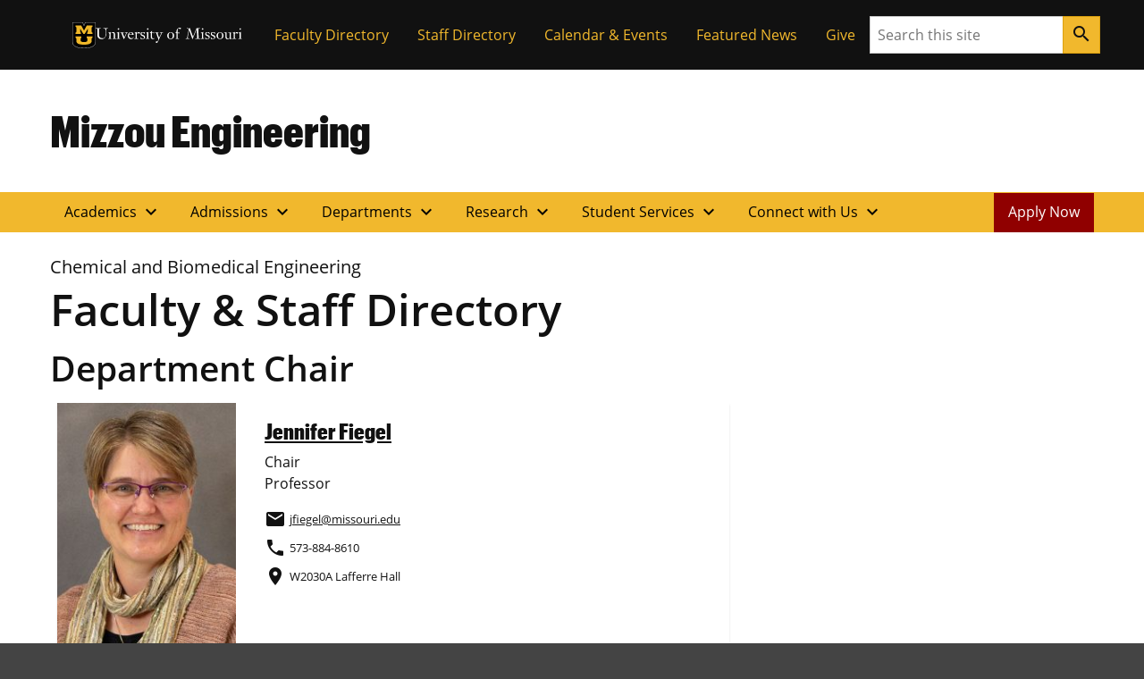

--- FILE ---
content_type: text/html; charset=UTF-8
request_url: https://engineering.missouri.edu/departments/chbme/chbme-faculty/
body_size: 176012
content:

<!DOCTYPE html>
<html dir="ltr" lang="en-US">
  <head>
    
    

    

    

      <title>Mizzou Chemical and Biomedical Engineering Faculty</title>

<!-- The SEO Framework by Sybre Waaijer -->
<meta name="robots" content="max-snippet:-1,max-image-preview:large,max-video-preview:-1" />
<link rel="canonical" href="https://engineering.missouri.edu/departments/chbme/chbme-faculty/" />
<meta name="description" content="Chemical and Biomedical Engineering Faculty at the University of Missouri College of Engineering" />
<meta property="og:type" content="website" />
<meta property="og:locale" content="en_US" />
<meta property="og:site_name" content="Mizzou Engineering" />
<meta property="og:title" content="Mizzou Chemical and Biomedical Engineering Faculty" />
<meta property="og:description" content="Chemical and Biomedical Engineering Faculty at the University of Missouri College of Engineering" />
<meta property="og:url" content="https://engineering.missouri.edu/departments/chbme/chbme-faculty/" />
<meta property="og:image" content="https://engineering.missouri.edu/wp-content/uploads/2021/10/bbce-featured.jpg" />
<meta property="og:image:width" content="570" />
<meta property="og:image:height" content="380" />
<meta name="twitter:card" content="summary_large_image" />
<meta name="twitter:title" content="Mizzou Chemical and Biomedical Engineering Faculty" />
<meta name="twitter:description" content="Chemical and Biomedical Engineering Faculty at the University of Missouri College of Engineering" />
<meta name="twitter:image" content="https://engineering.missouri.edu/wp-content/uploads/2021/10/bbce-featured.jpg" />
<script type="application/ld+json">{"@context":"https://schema.org","@graph":[{"@type":"WebSite","@id":"https://engineering.missouri.edu/#/schema/WebSite","url":"https://engineering.missouri.edu/","name":"Mizzou Engineering","inLanguage":"en-US","potentialAction":{"@type":"SearchAction","target":{"@type":"EntryPoint","urlTemplate":"https://engineering.missouri.edu/search/{search_term_string}/"},"query-input":"required name=search_term_string"},"publisher":{"@type":"Organization","@id":"https://engineering.missouri.edu/#/schema/Organization","name":"Mizzou Engineering","url":"https://engineering.missouri.edu/"}},{"@type":"WebPage","@id":"https://engineering.missouri.edu/departments/chbme/chbme-faculty/","url":"https://engineering.missouri.edu/departments/chbme/chbme-faculty/","name":"Mizzou Chemical and Biomedical Engineering Faculty","description":"Chemical and Biomedical Engineering Faculty at the University of Missouri College of Engineering","inLanguage":"en-US","isPartOf":{"@id":"https://engineering.missouri.edu/#/schema/WebSite"},"breadcrumb":{"@type":"BreadcrumbList","@id":"https://engineering.missouri.edu/#/schema/BreadcrumbList","itemListElement":[{"@type":"ListItem","position":1,"item":"https://engineering.missouri.edu/","name":"Mizzou Engineering"},{"@type":"ListItem","position":2,"item":"https://engineering.missouri.edu/departments/","name":"Departments"},{"@type":"ListItem","position":3,"item":"https://engineering.missouri.edu/departments/chbme/","name":"Chemical and Biomedical Engineering"},{"@type":"ListItem","position":4,"name":"Mizzou Chemical and Biomedical Engineering Faculty"}]},"potentialAction":{"@type":"ReadAction","target":"https://engineering.missouri.edu/departments/chbme/chbme-faculty/"}}]}</script>
<!-- / The SEO Framework by Sybre Waaijer | 4.29ms meta | 0.32ms boot -->

<link rel="alternate" title="oEmbed (JSON)" type="application/json+oembed" href="https://engineering.missouri.edu/wp-json/oembed/1.0/embed?url=https%3A%2F%2Fengineering.missouri.edu%2Fdepartments%2Fchbme%2Fchbme-faculty%2F" />
<link rel="alternate" title="oEmbed (XML)" type="text/xml+oembed" href="https://engineering.missouri.edu/wp-json/oembed/1.0/embed?url=https%3A%2F%2Fengineering.missouri.edu%2Fdepartments%2Fchbme%2Fchbme-faculty%2F&#038;format=xml" />
<style id='wp-img-auto-sizes-contain-inline-css'>
img:is([sizes=auto i],[sizes^="auto," i]){contain-intrinsic-size:3000px 1500px}
/*# sourceURL=wp-img-auto-sizes-contain-inline-css */
</style>
<style id='wp-emoji-styles-inline-css'>

	img.wp-smiley, img.emoji {
		display: inline !important;
		border: none !important;
		box-shadow: none !important;
		height: 1em !important;
		width: 1em !important;
		margin: 0 0.07em !important;
		vertical-align: -0.1em !important;
		background: none !important;
		padding: 0 !important;
	}
/*# sourceURL=wp-emoji-styles-inline-css */
</style>
<style id='wp-block-library-inline-css'>
:root{--wp-block-synced-color:#7a00df;--wp-block-synced-color--rgb:122,0,223;--wp-bound-block-color:var(--wp-block-synced-color);--wp-editor-canvas-background:#ddd;--wp-admin-theme-color:#007cba;--wp-admin-theme-color--rgb:0,124,186;--wp-admin-theme-color-darker-10:#006ba1;--wp-admin-theme-color-darker-10--rgb:0,107,160.5;--wp-admin-theme-color-darker-20:#005a87;--wp-admin-theme-color-darker-20--rgb:0,90,135;--wp-admin-border-width-focus:2px}@media (min-resolution:192dpi){:root{--wp-admin-border-width-focus:1.5px}}.wp-element-button{cursor:pointer}:root .has-very-light-gray-background-color{background-color:#eee}:root .has-very-dark-gray-background-color{background-color:#313131}:root .has-very-light-gray-color{color:#eee}:root .has-very-dark-gray-color{color:#313131}:root .has-vivid-green-cyan-to-vivid-cyan-blue-gradient-background{background:linear-gradient(135deg,#00d084,#0693e3)}:root .has-purple-crush-gradient-background{background:linear-gradient(135deg,#34e2e4,#4721fb 50%,#ab1dfe)}:root .has-hazy-dawn-gradient-background{background:linear-gradient(135deg,#faaca8,#dad0ec)}:root .has-subdued-olive-gradient-background{background:linear-gradient(135deg,#fafae1,#67a671)}:root .has-atomic-cream-gradient-background{background:linear-gradient(135deg,#fdd79a,#004a59)}:root .has-nightshade-gradient-background{background:linear-gradient(135deg,#330968,#31cdcf)}:root .has-midnight-gradient-background{background:linear-gradient(135deg,#020381,#2874fc)}:root{--wp--preset--font-size--normal:16px;--wp--preset--font-size--huge:42px}.has-regular-font-size{font-size:1em}.has-larger-font-size{font-size:2.625em}.has-normal-font-size{font-size:var(--wp--preset--font-size--normal)}.has-huge-font-size{font-size:var(--wp--preset--font-size--huge)}.has-text-align-center{text-align:center}.has-text-align-left{text-align:left}.has-text-align-right{text-align:right}.has-fit-text{white-space:nowrap!important}#end-resizable-editor-section{display:none}.aligncenter{clear:both}.items-justified-left{justify-content:flex-start}.items-justified-center{justify-content:center}.items-justified-right{justify-content:flex-end}.items-justified-space-between{justify-content:space-between}.screen-reader-text{border:0;clip-path:inset(50%);height:1px;margin:-1px;overflow:hidden;padding:0;position:absolute;width:1px;word-wrap:normal!important}.screen-reader-text:focus{background-color:#ddd;clip-path:none;color:#444;display:block;font-size:1em;height:auto;left:5px;line-height:normal;padding:15px 23px 14px;text-decoration:none;top:5px;width:auto;z-index:100000}html :where(.has-border-color){border-style:solid}html :where([style*=border-top-color]){border-top-style:solid}html :where([style*=border-right-color]){border-right-style:solid}html :where([style*=border-bottom-color]){border-bottom-style:solid}html :where([style*=border-left-color]){border-left-style:solid}html :where([style*=border-width]){border-style:solid}html :where([style*=border-top-width]){border-top-style:solid}html :where([style*=border-right-width]){border-right-style:solid}html :where([style*=border-bottom-width]){border-bottom-style:solid}html :where([style*=border-left-width]){border-left-style:solid}html :where(img[class*=wp-image-]){height:auto;max-width:100%}:where(figure){margin:0 0 1em}html :where(.is-position-sticky){--wp-admin--admin-bar--position-offset:var(--wp-admin--admin-bar--height,0px)}@media screen and (max-width:600px){html :where(.is-position-sticky){--wp-admin--admin-bar--position-offset:0px}}

/*# sourceURL=wp-block-library-inline-css */
</style><style id='mizzou-eeoaa-style-inline-css'>


/*# sourceURL=https://engineering.missouri.edu/wp-content/plugins/miz-wordpress-blocks/blocks/eeoaa/style-index.css */
</style>
<style id='mizzou-footer-style-inline-css'>
.miz-footer>*+*{margin-top:2rem}.miz-footer__brand{padding-top:2rem}.miz-footer__information{width:100%;padding-right:1rem;padding-left:1rem;margin-right:auto;margin-left:auto}@media(min-width: 576px){.miz-footer__information{max-width:540px}}@media(min-width: 768px){.miz-footer__information{max-width:720px}}@media(min-width: 992px){.miz-footer__information{max-width:960px}}@media(min-width: 1200px){.miz-footer__information{max-width:1200px}}.miz-footer__information>*{margin:0 0 2rem 0}@media(min-width: 768px){.miz-footer__information{display:flex;flex-flow:row nowrap;justify-content:space-between}.miz-footer__information>*{flex:0 1 auto}.miz-footer__information>*{margin:0}}@media(min-width: 768px){.miz-footer__contact{width:33.3%}}.miz-footer__colophon{padding:2rem 0 2rem 0;background-color:#111;border-top:1px solid rgba(0,0,0,0)}.miz-footer__colophon *,.miz-footer__colophon a:hover{color:#fff}.miz-footer__eeoaa{padding-top:2rem;border-top:1px solid #f1b82d}.miz-footer--dark{background-color:#111;color:#fff}.miz-footer--dark *,.miz-footer--dark a:hover{color:#fff}.miz-footer--dark .miz-footer__colophon,.miz-footer--dark .miz-footer__eeoaa{border-top-color:#af7c00}.miz-footer.miz-footer--dark .miz-link-list__link:hover{color:#000 !important;color:initial !important}.miz-footer.miz-footer--dark .miz-link-list__link:hover .miz-icon{color:#000 !important;color:initial !important}.miz-footer path{color:inherit !important}

/*# sourceURL=https://engineering.missouri.edu/wp-content/plugins/miz-wordpress-blocks/blocks/footer/style-index.css */
</style>
<style id='mizzou-footer-section-style-inline-css'>
.miz-footer__information{padding-left:0 !important;padding-left:initial !important;padding-right:0 !important;padding-right:initial !important}

/*# sourceURL=https://engineering.missouri.edu/wp-content/plugins/miz-wordpress-blocks/blocks/footer/footer-section/style-index.css */
</style>
<style id='mizzou-header-style-inline-css'>
.miz-header--dark .miz-masthead__title a{color:#fff}.miz-header--dark .miz-masthead__title a:hover,.miz-header--dark .miz-masthead__title a:focus,.miz-header--dark .miz-masthead__title a:active{color:#f1b82d}.miz-header--brand .miz-megamenu .miz-nav__link{font-family:"Open Sans","Segoe UI",Tahoma,sans-serif;font-weight:700;text-transform:uppercase}.miz-masthead--brand .miz-masthead__title{font-family:"Graphik Cond Web"}.miz-masthead--brand .miz-masthead__title a{font-family:inherit}

/*# sourceURL=https://engineering.missouri.edu/wp-content/plugins/miz-wordpress-blocks/blocks/header/style-index.css */
</style>
<style id='mizzou-header-section-style-inline-css'>
.miz-header--compact{box-shadow:0 .5rem 1rem rgba(17,17,17,.05);position:relative}.miz-header--compact .miz-masthead{padding:0}.miz-header--compact .miz-masthead .miz-masthead__title{padding:1.25rem 1.25rem 1.25rem 1rem;font-size:2rem}.miz-header--compact .miz-container{display:flex;align-items:center;justify-content:space-between}.miz-header--compact .miz-container .miz-megamenu{position:static;position:initial}@media(min-width: 768px){.miz-header--compact .miz-container .miz-masthead{display:block}}@media(min-width: 768px){.miz-header--compact .miz-container .miz-megamenu{position:unset !important}.miz-header--compact .miz-container .miz-megamenu .miz-nav{position:unset !important}}.miz-header--compact .miz-container .miz-megamenu .miz-megamenu__drawer.show{top:4.8rem;box-shadow:0 5px 10px -3px rgba(17,17,17,.75)}@media(min-width: 768px){.miz-header--compact .miz-container .miz-megamenu .miz-megamenu__drawer.show{top:6.8rem;border-top:10px solid #f1b82d}}@media(min-width: 1200px){.miz-header--compact .miz-container .miz-megamenu .miz-megamenu__drawer.show{top:4.8rem}}

/*# sourceURL=https://engineering.missouri.edu/wp-content/plugins/miz-wordpress-blocks/blocks/header/header-section/style-index.css */
</style>
<style id='mizzou-ribbon-style-inline-css'>
.miz-ribbon{background:#111;padding:1rem 1rem 1rem 1rem}.miz-ribbon>*{margin-bottom:0}.miz-ribbon>*+*{margin-top:1rem}@media(min-width: 992px){.miz-ribbon{display:flex;align-items:center;justify-content:space-between}.miz-ribbon>*{flex:1 0 auto;margin:0}}.miz-ribbon__signature{flex:1 0 100%}@media(min-width: 992px){.miz-ribbon__signature{flex:0 1 auto}}.miz-ribbon__link-list{flex-grow:1;flex-flow:row wrap;justify-content:center;align-content:center;align-items:center}@media(min-width: 576px){.miz-ribbon__link-list{justify-content:flex-end}}.miz-ribbon__link-list .miz-link-list__link{color:#f1b82d;align-self:center}.miz-ribbon__link-list .miz-link-list__link:hover{-webkit-text-decoration:underline;text-decoration:underline;background-color:inherit}@media(min-width: 992px){.miz-ribbon__search{flex:0 1 auto}}

/*# sourceURL=https://engineering.missouri.edu/wp-content/plugins/miz-wordpress-blocks/blocks/ribbon/style-index.css */
</style>
<style id='mizzou-ribbon-section-style-inline-css'>


/*# sourceURL=https://engineering.missouri.edu/wp-content/plugins/miz-wordpress-blocks/blocks/ribbon/ribbon-section/style-index.css */
</style>
<style id='mizzou-search-style-inline-css'>


/*# sourceURL=https://engineering.missouri.edu/wp-content/plugins/miz-wordpress-blocks/blocks/search/style-index.css */
</style>
<style id='mizzou-signature-style-inline-css'>
.miz-signature{position:relative;display:inline-flex;align-items:center;gap:calc(max(26px, min(10vw, 34px))/3);min-width:calc(204px + 34px/3);padding:calc(max(26px, min(10vw, 34px))/3)}.miz-signature>*{position:relative;display:inline-flex;flex:0 1 content}.miz-signature__logo{display:block;width:max(26px, min(10vw, 34px));padding:0;margin:0;pointer-events:none;height:max(17.16px, min(7vw, 38.08px))}.miz-signature__wordmark{display:inline-flex;width:229.5px;height:max(17.16px, min(7vw, 25.1328px));fill:#000;pointer-events:none}.miz-signature--small{gap:calc(max(26px, min(10vw, 26px))/3);padding:calc(max(26px, min(10vw, 26px))/3)}.miz-signature--small .miz-signature__logo{width:max(26px, min(10vw, 26px));height:max(17.16px, min(7vw, 29.12px))}.miz-signature--small .miz-signature__wordmark{width:calc(max(26px, min(10vw, 26px))*6.75);height:max(17.16px, min(7vw, 19.2192px))}.miz-signature--medium{gap:calc(max(26px, min(10vw, 34px))/3);padding:calc(max(26px, min(10vw, 34px))/3)}.miz-signature--medium .miz-signature__logo{width:max(26px, min(10vw, 34px));height:max(17.16px, min(7vw, 38.08px))}.miz-signature--medium .miz-signature__wordmark{width:calc(max(26px, min(10vw, 34px))*6.75);height:max(17.16px, min(7vw, 25.1328px))}.miz-signature--large{gap:calc(max(26px, min(10vw, 50px))/3);padding:calc(max(26px, min(10vw, 50px))/3)}.miz-signature--large .miz-signature__logo{width:max(26px, min(10vw, 50px));height:max(17.16px, min(7vw, 56px))}.miz-signature--large .miz-signature__wordmark{width:calc(max(26px, min(10vw, 50px))*6.75);height:max(17.16px, min(7vw, 36.96px))}.miz-signature--xlarge{gap:calc(max(26px, min(10vw, 74px))/3);padding:calc(max(26px, min(10vw, 74px))/3)}.miz-signature--xlarge .miz-signature__logo{width:max(26px, min(10vw, 74px));height:max(17.16px, min(7vw, 82.88px))}.miz-signature--xlarge .miz-signature__wordmark{width:calc(max(26px, min(10vw, 74px))*6.75);height:max(17.16px, min(7vw, 54.7008px))}.miz-signature--reverse .miz-signature__wordmark{fill:#fff}

/*# sourceURL=https://engineering.missouri.edu/wp-content/plugins/miz-wordpress-blocks/blocks/signature/style-index.css */
</style>
<style id='mizzou-colophon-style-inline-css'>
.miz-colophon{display:flex;flex-direction:column}.miz-colophon *+*{margin-top:1rem}@media(min-width: 768px){.miz-colophon{flex-direction:row;align-items:stretch}.miz-colophon>*{flex:1 1 100%;margin-top:0}.miz-colophon>*+*{margin-left:1rem}}.miz-publisher *,.miz-copyright *,.miz-colophon__publisher *,.miz-colophon__copyright *{margin:0}.miz-publisher *+*,.miz-copyright *+*,.miz-colophon__publisher *+*,.miz-colophon__copyright *+*{margin-top:1rem}

/*# sourceURL=https://engineering.missouri.edu/wp-content/plugins/mizzou-timber-blocks/blocks/colophon/style-index.css */
</style>
<style id='mizzou-contact-card-style-3-inline-css'>
.miz-contact-card .miz-card__body{padding:inherit}

/*# sourceURL=https://engineering.missouri.edu/wp-content/plugins/mizzou-timber-blocks/blocks/contact-card/style-index.css */
</style>
<style id='mizzou-masthead-style-inline-css'>
.miz-masthead{padding:2rem 0 2rem 0}.miz-masthead>:last-child{margin-bottom:0}.miz-masthead--dark{background:#222;color:#fff}.miz-masthead--dark .miz-masthead__title a{color:inherit}.miz-masthead--dark .miz-masthead__title a:active,.miz-masthead--dark .miz-masthead__title a:focus,.miz-masthead--dark .miz-masthead__title a:hover{color:#f1b82d}.miz-masthead__title{font-size:2.441em}.miz-masthead__title a{-webkit-text-decoration:none;text-decoration:none}.miz-masthead__title a:hover{color:#900000}@media(min-width: 768px){.miz-masthead__title{font-weight:300;font-size:3.052em}}.miz-masthead__subtitle{font-size:1.563em;margin-top:-0.5rem}@media(min-width: 768px){.miz-masthead__subtitle{font-size:1.953em;font-weight:300}}.miz-masthead--brand .miz-masthead__title{font-family:"Graphik Cond Web"}.miz-masthead--brand .miz-masthead__title a{font-family:inherit}.miz-masthead__subtitle a{-webkit-text-decoration:none;text-decoration:none}.miz-masthead--dark .miz-masthead__title{color:#fff}.miz-masthead--dark .miz-masthead__title a{color:#fff}.miz-masthead--dark .miz-masthead__title a:hover,.miz-masthead--dark .miz-masthead__title a:focus,.miz-masthead--dark .miz-masthead__title a:active{color:#f1b82d}span.miz-masthead__title{display:block}

/*# sourceURL=https://engineering.missouri.edu/wp-content/plugins/mizzou-timber-blocks/blocks/masthead/style-index.css */
</style>
<style id='mizzou-primary-navigation-style-inline-css'>
.miz-navigation--primary,.miz-primary-navigation{position:relative;background-color:#f1b82d}.miz-navigation--primary__menu-button,.miz-primary-navigation__menu-button{margin:1rem 1rem 1rem 1rem}@media(min-width: 768px){.miz-navigation--primary__menu-button,.miz-primary-navigation__menu-button{display:none !important}}.miz-navigation--primary__nav,.miz-primary-navigation__nav{display:none}@media(min-width: 768px){.miz-navigation--primary__nav,.miz-primary-navigation__nav{display:block}.miz-navigation--primary__nav>.miz-nav__list,.miz-primary-navigation__nav>.miz-nav__list{display:flex;flex-flow:row nowrap;flex-wrap:wrap}.miz-navigation--primary__nav>.miz-nav__list>*,.miz-primary-navigation__nav>.miz-nav__list>*{flex:0 1 auto}.miz-navigation--primary__nav>.miz-nav__list .miz-nav__link+.miz-nav__list .miz-nav__link,.miz-primary-navigation__nav>.miz-nav__list .miz-nav__link+.miz-nav__list .miz-nav__link{padding-left:1rem}}.miz-navigation--primary__nav.expand,.miz-primary-navigation__nav.expand{display:block}.miz-primary-navigation__nav-list{position:relative}.miz-primary-navigation__nav-link{font-weight:700}.miz-primary-navigation__nav-item-w-sub .miz-dropdown__button .material-icons{transform-origin:center;transition:transform .2s ease-out}.miz-primary-navigation__nav-item-w-sub .miz-dropdown__button[aria-expanded=true] .material-icons{transform:rotate(180deg)}.miz-primary-navigation__sub-nav-list{display:none}.miz-primary-navigation__sub-nav-list.show{display:block;min-width:-webkit-max-content;min-width:-moz-max-content;min-width:max-content;z-index:20;background-color:#f0f0f0;box-shadow:.125rem .25rem .25rem hsla(0,0%,80%,.5),-0.125rem .25rem .25rem hsla(0,0%,80%,.5)}@media(min-width: 768px){.miz-primary-navigation__sub-nav-list{position:absolute;background-color:#fff}}

/*# sourceURL=https://engineering.missouri.edu/wp-content/plugins/mizzou-timber-blocks/blocks/navigations/primary-navigation/style-index.css */
</style>
<style id='mizzou-tactical-navigation-style-inline-css'>
@media(min-width: 576px){.miz-ribbon__link-list{justify-content:flex-end !important}}

/*# sourceURL=https://engineering.missouri.edu/wp-content/plugins/mizzou-timber-blocks/blocks/navigations/tactical-navigation/style-index.css */
</style>
<style id='global-styles-inline-css'>
:root{--wp--preset--aspect-ratio--square: 1;--wp--preset--aspect-ratio--4-3: 4/3;--wp--preset--aspect-ratio--3-4: 3/4;--wp--preset--aspect-ratio--3-2: 3/2;--wp--preset--aspect-ratio--2-3: 2/3;--wp--preset--aspect-ratio--16-9: 16/9;--wp--preset--aspect-ratio--9-16: 9/16;--wp--preset--color--black: #000000;--wp--preset--color--cyan-bluish-gray: #abb8c3;--wp--preset--color--white: #ffffff;--wp--preset--color--pale-pink: #f78da7;--wp--preset--color--vivid-red: #cf2e2e;--wp--preset--color--luminous-vivid-orange: #ff6900;--wp--preset--color--luminous-vivid-amber: #fcb900;--wp--preset--color--light-green-cyan: #7bdcb5;--wp--preset--color--vivid-green-cyan: #00d084;--wp--preset--color--pale-cyan-blue: #8ed1fc;--wp--preset--color--vivid-cyan-blue: #0693e3;--wp--preset--color--vivid-purple: #9b51e0;--wp--preset--color--miz-black: #222222;--wp--preset--color--miz-gold: #F1B82D;--wp--preset--color--miz-white: #FFFFFF;--wp--preset--color--miz-red: #900000;--wp--preset--color--miz-orange: #BD4D1F;--wp--preset--color--miz-blue: #318FD7;--wp--preset--color--miz-green: #3F8F26;--wp--preset--color--miz-gold-100: #FFF4D6;--wp--preset--color--miz-gold-200: #FEE8B6;--wp--preset--color--miz-gold-300: #FBD986;--wp--preset--color--miz-gold-500: #D79900;--wp--preset--color--miz-gold-600: #AF7C00;--wp--preset--color--miz-black-100: #F0F0F0;--wp--preset--color--miz-black-200: #CCCCCC;--wp--preset--color--miz-black-300: #999999;--wp--preset--color--miz-black-400: #666666;--wp--preset--color--miz-black-500: #444444;--wp--preset--color--miz-black-600: #222222;--wp--preset--color--miz-red-100: #FFECEC;--wp--preset--color--miz-red-200: #FFC2C4;--wp--preset--color--miz-red-300: #CA4B4B;--wp--preset--color--miz-red-500: #6A0206;--wp--preset--color--miz-red-600: #470102;--wp--preset--color--miz-orange-100: #FFE4DB;--wp--preset--color--miz-orange-200: #FFBEA9;--wp--preset--color--miz-orange-300: #DE6835;--wp--preset--color--miz-orange-500: #992D00;--wp--preset--color--miz-orange-600: #611C00;--wp--preset--color--miz-blue-100: #E4F1FA;--wp--preset--color--miz-blue-200: #B2D5F0;--wp--preset--color--miz-blue-300: #65ABE1;--wp--preset--color--miz-blue-500: #1A5888;--wp--preset--color--miz-blue-600: #143650;--wp--preset--color--miz-green-100: #EBF4E9;--wp--preset--color--miz-green-200: #B2CFA9;--wp--preset--color--miz-green-300: #6FAB5D;--wp--preset--color--miz-green-500: #2D671B;--wp--preset--color--miz-green-600: #214716;--wp--preset--color--transparent: transparent;--wp--preset--gradient--vivid-cyan-blue-to-vivid-purple: linear-gradient(135deg,rgb(6,147,227) 0%,rgb(155,81,224) 100%);--wp--preset--gradient--light-green-cyan-to-vivid-green-cyan: linear-gradient(135deg,rgb(122,220,180) 0%,rgb(0,208,130) 100%);--wp--preset--gradient--luminous-vivid-amber-to-luminous-vivid-orange: linear-gradient(135deg,rgb(252,185,0) 0%,rgb(255,105,0) 100%);--wp--preset--gradient--luminous-vivid-orange-to-vivid-red: linear-gradient(135deg,rgb(255,105,0) 0%,rgb(207,46,46) 100%);--wp--preset--gradient--very-light-gray-to-cyan-bluish-gray: linear-gradient(135deg,rgb(238,238,238) 0%,rgb(169,184,195) 100%);--wp--preset--gradient--cool-to-warm-spectrum: linear-gradient(135deg,rgb(74,234,220) 0%,rgb(151,120,209) 20%,rgb(207,42,186) 40%,rgb(238,44,130) 60%,rgb(251,105,98) 80%,rgb(254,248,76) 100%);--wp--preset--gradient--blush-light-purple: linear-gradient(135deg,rgb(255,206,236) 0%,rgb(152,150,240) 100%);--wp--preset--gradient--blush-bordeaux: linear-gradient(135deg,rgb(254,205,165) 0%,rgb(254,45,45) 50%,rgb(107,0,62) 100%);--wp--preset--gradient--luminous-dusk: linear-gradient(135deg,rgb(255,203,112) 0%,rgb(199,81,192) 50%,rgb(65,88,208) 100%);--wp--preset--gradient--pale-ocean: linear-gradient(135deg,rgb(255,245,203) 0%,rgb(182,227,212) 50%,rgb(51,167,181) 100%);--wp--preset--gradient--electric-grass: linear-gradient(135deg,rgb(202,248,128) 0%,rgb(113,206,126) 100%);--wp--preset--gradient--midnight: linear-gradient(135deg,rgb(2,3,129) 0%,rgb(40,116,252) 100%);--wp--preset--font-size--small: 13px;--wp--preset--font-size--medium: 20px;--wp--preset--font-size--large: 36px;--wp--preset--font-size--x-large: 42px;--wp--preset--font-size--miz-text-sm: .8em;--wp--preset--font-size--miz-text-md: 1em;--wp--preset--font-size--miz-text-lg: 1.25em;--wp--preset--font-size--miz-text-level-3: 1.563em;--wp--preset--font-size--miz-text-level-4: 1.953em;--wp--preset--font-size--miz-text-level-5: 2.441em;--wp--preset--font-size--miz-text-level-6: 3.052em;--wp--preset--font-size--miz-text-level-7: 3.815em;--wp--preset--font-family--open-sans: Open Sans;--wp--preset--font-family--miz-text-condensed: Open Sans Condensed;--wp--preset--font-family--miz-clarendon: ClarendonURW-Reg;--wp--preset--font-family--miz-graphik: Graphik Cond Web;--wp--preset--spacing--20: 0.44rem;--wp--preset--spacing--30: 0.67rem;--wp--preset--spacing--40: 1rem;--wp--preset--spacing--50: 1.5rem;--wp--preset--spacing--60: 2.25rem;--wp--preset--spacing--70: 3.38rem;--wp--preset--spacing--80: 5.06rem;--wp--preset--shadow--natural: 6px 6px 9px rgba(0, 0, 0, 0.2);--wp--preset--shadow--deep: 12px 12px 50px rgba(0, 0, 0, 0.4);--wp--preset--shadow--sharp: 6px 6px 0px rgba(0, 0, 0, 0.2);--wp--preset--shadow--outlined: 6px 6px 0px -3px rgb(255, 255, 255), 6px 6px rgb(0, 0, 0);--wp--preset--shadow--crisp: 6px 6px 0px rgb(0, 0, 0);--wp--custom--font-primary: 'Open Sans', 'Segoe UI', Tahoma, sans-serif;--wp--custom--font-weight--bold: 700;--wp--custom--font-weight--light: 300;--wp--custom--font-weight--normal: 400;--wp--custom--line-height--body: 1.5;--wp--custom--line-height--heading: 1.2;--wp--custom--line-height--page-title: 1.3;}.wp-block-heading{--wp--preset--font-family--open-sans: Open Sans;--wp--preset--font-family--miz-text-condensed: Open Sans Condensed;--wp--preset--font-family--miz-clarendon: ClarendonURW-Reg;--wp--preset--font-family--miz-graphik: Graphik Cond Web;}p{--wp--preset--font-size--miz-text-sm: .8em;--wp--preset--font-size--miz-text-md: 1em;--wp--preset--font-size--miz-text-lg: 1.25em;}.wp-block-social-links{--wp--preset--color--miz-black: #222222;--wp--preset--color--miz-gold: #F1B82D;--wp--preset--color--miz-white: #FFFFFF;}:root { --wp--style--global--content-size: 960px;--wp--style--global--wide-size: 1200px; }:where(body) { margin: 0; }.wp-site-blocks > .alignleft { float: left; margin-right: 2em; }.wp-site-blocks > .alignright { float: right; margin-left: 2em; }.wp-site-blocks > .aligncenter { justify-content: center; margin-left: auto; margin-right: auto; }:where(.is-layout-flex){gap: 0.5em;}:where(.is-layout-grid){gap: 0.5em;}.is-layout-flow > .alignleft{float: left;margin-inline-start: 0;margin-inline-end: 2em;}.is-layout-flow > .alignright{float: right;margin-inline-start: 2em;margin-inline-end: 0;}.is-layout-flow > .aligncenter{margin-left: auto !important;margin-right: auto !important;}.is-layout-constrained > .alignleft{float: left;margin-inline-start: 0;margin-inline-end: 2em;}.is-layout-constrained > .alignright{float: right;margin-inline-start: 2em;margin-inline-end: 0;}.is-layout-constrained > .aligncenter{margin-left: auto !important;margin-right: auto !important;}.is-layout-constrained > :where(:not(.alignleft):not(.alignright):not(.alignfull)){max-width: var(--wp--style--global--content-size);margin-left: auto !important;margin-right: auto !important;}.is-layout-constrained > .alignwide{max-width: var(--wp--style--global--wide-size);}body .is-layout-flex{display: flex;}.is-layout-flex{flex-wrap: wrap;align-items: center;}.is-layout-flex > :is(*, div){margin: 0;}body .is-layout-grid{display: grid;}.is-layout-grid > :is(*, div){margin: 0;}body{font-family: var(--wp--preset--font-family--open-sans);font-size: var(--wp--preset--font-size--miz-text-md);line-height: var(--wp--custom--line-height--body);margin-bottom: 1rem;padding-top: 0px;padding-right: 0px;padding-bottom: 0px;padding-left: 0px;}:root :where(.wp-element-button, .wp-block-button__link){background-color: #32373c;border-width: 0;color: #fff;font-family: inherit;font-size: inherit;font-style: inherit;font-weight: inherit;letter-spacing: inherit;line-height: inherit;padding-top: calc(0.667em + 2px);padding-right: calc(1.333em + 2px);padding-bottom: calc(0.667em + 2px);padding-left: calc(1.333em + 2px);text-decoration: none;text-transform: inherit;}.has-black-color{color: var(--wp--preset--color--black) !important;}.has-cyan-bluish-gray-color{color: var(--wp--preset--color--cyan-bluish-gray) !important;}.has-white-color{color: var(--wp--preset--color--white) !important;}.has-pale-pink-color{color: var(--wp--preset--color--pale-pink) !important;}.has-vivid-red-color{color: var(--wp--preset--color--vivid-red) !important;}.has-luminous-vivid-orange-color{color: var(--wp--preset--color--luminous-vivid-orange) !important;}.has-luminous-vivid-amber-color{color: var(--wp--preset--color--luminous-vivid-amber) !important;}.has-light-green-cyan-color{color: var(--wp--preset--color--light-green-cyan) !important;}.has-vivid-green-cyan-color{color: var(--wp--preset--color--vivid-green-cyan) !important;}.has-pale-cyan-blue-color{color: var(--wp--preset--color--pale-cyan-blue) !important;}.has-vivid-cyan-blue-color{color: var(--wp--preset--color--vivid-cyan-blue) !important;}.has-vivid-purple-color{color: var(--wp--preset--color--vivid-purple) !important;}.has-miz-black-color{color: var(--wp--preset--color--miz-black) !important;}.has-miz-gold-color{color: var(--wp--preset--color--miz-gold) !important;}.has-miz-white-color{color: var(--wp--preset--color--miz-white) !important;}.has-miz-red-color{color: var(--wp--preset--color--miz-red) !important;}.has-miz-orange-color{color: var(--wp--preset--color--miz-orange) !important;}.has-miz-blue-color{color: var(--wp--preset--color--miz-blue) !important;}.has-miz-green-color{color: var(--wp--preset--color--miz-green) !important;}.has-miz-gold-100-color{color: var(--wp--preset--color--miz-gold-100) !important;}.has-miz-gold-200-color{color: var(--wp--preset--color--miz-gold-200) !important;}.has-miz-gold-300-color{color: var(--wp--preset--color--miz-gold-300) !important;}.has-miz-gold-500-color{color: var(--wp--preset--color--miz-gold-500) !important;}.has-miz-gold-600-color{color: var(--wp--preset--color--miz-gold-600) !important;}.has-miz-black-100-color{color: var(--wp--preset--color--miz-black-100) !important;}.has-miz-black-200-color{color: var(--wp--preset--color--miz-black-200) !important;}.has-miz-black-300-color{color: var(--wp--preset--color--miz-black-300) !important;}.has-miz-black-400-color{color: var(--wp--preset--color--miz-black-400) !important;}.has-miz-black-500-color{color: var(--wp--preset--color--miz-black-500) !important;}.has-miz-black-600-color{color: var(--wp--preset--color--miz-black-600) !important;}.has-miz-red-100-color{color: var(--wp--preset--color--miz-red-100) !important;}.has-miz-red-200-color{color: var(--wp--preset--color--miz-red-200) !important;}.has-miz-red-300-color{color: var(--wp--preset--color--miz-red-300) !important;}.has-miz-red-500-color{color: var(--wp--preset--color--miz-red-500) !important;}.has-miz-red-600-color{color: var(--wp--preset--color--miz-red-600) !important;}.has-miz-orange-100-color{color: var(--wp--preset--color--miz-orange-100) !important;}.has-miz-orange-200-color{color: var(--wp--preset--color--miz-orange-200) !important;}.has-miz-orange-300-color{color: var(--wp--preset--color--miz-orange-300) !important;}.has-miz-orange-500-color{color: var(--wp--preset--color--miz-orange-500) !important;}.has-miz-orange-600-color{color: var(--wp--preset--color--miz-orange-600) !important;}.has-miz-blue-100-color{color: var(--wp--preset--color--miz-blue-100) !important;}.has-miz-blue-200-color{color: var(--wp--preset--color--miz-blue-200) !important;}.has-miz-blue-300-color{color: var(--wp--preset--color--miz-blue-300) !important;}.has-miz-blue-500-color{color: var(--wp--preset--color--miz-blue-500) !important;}.has-miz-blue-600-color{color: var(--wp--preset--color--miz-blue-600) !important;}.has-miz-green-100-color{color: var(--wp--preset--color--miz-green-100) !important;}.has-miz-green-200-color{color: var(--wp--preset--color--miz-green-200) !important;}.has-miz-green-300-color{color: var(--wp--preset--color--miz-green-300) !important;}.has-miz-green-500-color{color: var(--wp--preset--color--miz-green-500) !important;}.has-miz-green-600-color{color: var(--wp--preset--color--miz-green-600) !important;}.has-transparent-color{color: var(--wp--preset--color--transparent) !important;}.has-black-background-color{background-color: var(--wp--preset--color--black) !important;}.has-cyan-bluish-gray-background-color{background-color: var(--wp--preset--color--cyan-bluish-gray) !important;}.has-white-background-color{background-color: var(--wp--preset--color--white) !important;}.has-pale-pink-background-color{background-color: var(--wp--preset--color--pale-pink) !important;}.has-vivid-red-background-color{background-color: var(--wp--preset--color--vivid-red) !important;}.has-luminous-vivid-orange-background-color{background-color: var(--wp--preset--color--luminous-vivid-orange) !important;}.has-luminous-vivid-amber-background-color{background-color: var(--wp--preset--color--luminous-vivid-amber) !important;}.has-light-green-cyan-background-color{background-color: var(--wp--preset--color--light-green-cyan) !important;}.has-vivid-green-cyan-background-color{background-color: var(--wp--preset--color--vivid-green-cyan) !important;}.has-pale-cyan-blue-background-color{background-color: var(--wp--preset--color--pale-cyan-blue) !important;}.has-vivid-cyan-blue-background-color{background-color: var(--wp--preset--color--vivid-cyan-blue) !important;}.has-vivid-purple-background-color{background-color: var(--wp--preset--color--vivid-purple) !important;}.has-miz-black-background-color{background-color: var(--wp--preset--color--miz-black) !important;}.has-miz-gold-background-color{background-color: var(--wp--preset--color--miz-gold) !important;}.has-miz-white-background-color{background-color: var(--wp--preset--color--miz-white) !important;}.has-miz-red-background-color{background-color: var(--wp--preset--color--miz-red) !important;}.has-miz-orange-background-color{background-color: var(--wp--preset--color--miz-orange) !important;}.has-miz-blue-background-color{background-color: var(--wp--preset--color--miz-blue) !important;}.has-miz-green-background-color{background-color: var(--wp--preset--color--miz-green) !important;}.has-miz-gold-100-background-color{background-color: var(--wp--preset--color--miz-gold-100) !important;}.has-miz-gold-200-background-color{background-color: var(--wp--preset--color--miz-gold-200) !important;}.has-miz-gold-300-background-color{background-color: var(--wp--preset--color--miz-gold-300) !important;}.has-miz-gold-500-background-color{background-color: var(--wp--preset--color--miz-gold-500) !important;}.has-miz-gold-600-background-color{background-color: var(--wp--preset--color--miz-gold-600) !important;}.has-miz-black-100-background-color{background-color: var(--wp--preset--color--miz-black-100) !important;}.has-miz-black-200-background-color{background-color: var(--wp--preset--color--miz-black-200) !important;}.has-miz-black-300-background-color{background-color: var(--wp--preset--color--miz-black-300) !important;}.has-miz-black-400-background-color{background-color: var(--wp--preset--color--miz-black-400) !important;}.has-miz-black-500-background-color{background-color: var(--wp--preset--color--miz-black-500) !important;}.has-miz-black-600-background-color{background-color: var(--wp--preset--color--miz-black-600) !important;}.has-miz-red-100-background-color{background-color: var(--wp--preset--color--miz-red-100) !important;}.has-miz-red-200-background-color{background-color: var(--wp--preset--color--miz-red-200) !important;}.has-miz-red-300-background-color{background-color: var(--wp--preset--color--miz-red-300) !important;}.has-miz-red-500-background-color{background-color: var(--wp--preset--color--miz-red-500) !important;}.has-miz-red-600-background-color{background-color: var(--wp--preset--color--miz-red-600) !important;}.has-miz-orange-100-background-color{background-color: var(--wp--preset--color--miz-orange-100) !important;}.has-miz-orange-200-background-color{background-color: var(--wp--preset--color--miz-orange-200) !important;}.has-miz-orange-300-background-color{background-color: var(--wp--preset--color--miz-orange-300) !important;}.has-miz-orange-500-background-color{background-color: var(--wp--preset--color--miz-orange-500) !important;}.has-miz-orange-600-background-color{background-color: var(--wp--preset--color--miz-orange-600) !important;}.has-miz-blue-100-background-color{background-color: var(--wp--preset--color--miz-blue-100) !important;}.has-miz-blue-200-background-color{background-color: var(--wp--preset--color--miz-blue-200) !important;}.has-miz-blue-300-background-color{background-color: var(--wp--preset--color--miz-blue-300) !important;}.has-miz-blue-500-background-color{background-color: var(--wp--preset--color--miz-blue-500) !important;}.has-miz-blue-600-background-color{background-color: var(--wp--preset--color--miz-blue-600) !important;}.has-miz-green-100-background-color{background-color: var(--wp--preset--color--miz-green-100) !important;}.has-miz-green-200-background-color{background-color: var(--wp--preset--color--miz-green-200) !important;}.has-miz-green-300-background-color{background-color: var(--wp--preset--color--miz-green-300) !important;}.has-miz-green-500-background-color{background-color: var(--wp--preset--color--miz-green-500) !important;}.has-miz-green-600-background-color{background-color: var(--wp--preset--color--miz-green-600) !important;}.has-transparent-background-color{background-color: var(--wp--preset--color--transparent) !important;}.has-black-border-color{border-color: var(--wp--preset--color--black) !important;}.has-cyan-bluish-gray-border-color{border-color: var(--wp--preset--color--cyan-bluish-gray) !important;}.has-white-border-color{border-color: var(--wp--preset--color--white) !important;}.has-pale-pink-border-color{border-color: var(--wp--preset--color--pale-pink) !important;}.has-vivid-red-border-color{border-color: var(--wp--preset--color--vivid-red) !important;}.has-luminous-vivid-orange-border-color{border-color: var(--wp--preset--color--luminous-vivid-orange) !important;}.has-luminous-vivid-amber-border-color{border-color: var(--wp--preset--color--luminous-vivid-amber) !important;}.has-light-green-cyan-border-color{border-color: var(--wp--preset--color--light-green-cyan) !important;}.has-vivid-green-cyan-border-color{border-color: var(--wp--preset--color--vivid-green-cyan) !important;}.has-pale-cyan-blue-border-color{border-color: var(--wp--preset--color--pale-cyan-blue) !important;}.has-vivid-cyan-blue-border-color{border-color: var(--wp--preset--color--vivid-cyan-blue) !important;}.has-vivid-purple-border-color{border-color: var(--wp--preset--color--vivid-purple) !important;}.has-miz-black-border-color{border-color: var(--wp--preset--color--miz-black) !important;}.has-miz-gold-border-color{border-color: var(--wp--preset--color--miz-gold) !important;}.has-miz-white-border-color{border-color: var(--wp--preset--color--miz-white) !important;}.has-miz-red-border-color{border-color: var(--wp--preset--color--miz-red) !important;}.has-miz-orange-border-color{border-color: var(--wp--preset--color--miz-orange) !important;}.has-miz-blue-border-color{border-color: var(--wp--preset--color--miz-blue) !important;}.has-miz-green-border-color{border-color: var(--wp--preset--color--miz-green) !important;}.has-miz-gold-100-border-color{border-color: var(--wp--preset--color--miz-gold-100) !important;}.has-miz-gold-200-border-color{border-color: var(--wp--preset--color--miz-gold-200) !important;}.has-miz-gold-300-border-color{border-color: var(--wp--preset--color--miz-gold-300) !important;}.has-miz-gold-500-border-color{border-color: var(--wp--preset--color--miz-gold-500) !important;}.has-miz-gold-600-border-color{border-color: var(--wp--preset--color--miz-gold-600) !important;}.has-miz-black-100-border-color{border-color: var(--wp--preset--color--miz-black-100) !important;}.has-miz-black-200-border-color{border-color: var(--wp--preset--color--miz-black-200) !important;}.has-miz-black-300-border-color{border-color: var(--wp--preset--color--miz-black-300) !important;}.has-miz-black-400-border-color{border-color: var(--wp--preset--color--miz-black-400) !important;}.has-miz-black-500-border-color{border-color: var(--wp--preset--color--miz-black-500) !important;}.has-miz-black-600-border-color{border-color: var(--wp--preset--color--miz-black-600) !important;}.has-miz-red-100-border-color{border-color: var(--wp--preset--color--miz-red-100) !important;}.has-miz-red-200-border-color{border-color: var(--wp--preset--color--miz-red-200) !important;}.has-miz-red-300-border-color{border-color: var(--wp--preset--color--miz-red-300) !important;}.has-miz-red-500-border-color{border-color: var(--wp--preset--color--miz-red-500) !important;}.has-miz-red-600-border-color{border-color: var(--wp--preset--color--miz-red-600) !important;}.has-miz-orange-100-border-color{border-color: var(--wp--preset--color--miz-orange-100) !important;}.has-miz-orange-200-border-color{border-color: var(--wp--preset--color--miz-orange-200) !important;}.has-miz-orange-300-border-color{border-color: var(--wp--preset--color--miz-orange-300) !important;}.has-miz-orange-500-border-color{border-color: var(--wp--preset--color--miz-orange-500) !important;}.has-miz-orange-600-border-color{border-color: var(--wp--preset--color--miz-orange-600) !important;}.has-miz-blue-100-border-color{border-color: var(--wp--preset--color--miz-blue-100) !important;}.has-miz-blue-200-border-color{border-color: var(--wp--preset--color--miz-blue-200) !important;}.has-miz-blue-300-border-color{border-color: var(--wp--preset--color--miz-blue-300) !important;}.has-miz-blue-500-border-color{border-color: var(--wp--preset--color--miz-blue-500) !important;}.has-miz-blue-600-border-color{border-color: var(--wp--preset--color--miz-blue-600) !important;}.has-miz-green-100-border-color{border-color: var(--wp--preset--color--miz-green-100) !important;}.has-miz-green-200-border-color{border-color: var(--wp--preset--color--miz-green-200) !important;}.has-miz-green-300-border-color{border-color: var(--wp--preset--color--miz-green-300) !important;}.has-miz-green-500-border-color{border-color: var(--wp--preset--color--miz-green-500) !important;}.has-miz-green-600-border-color{border-color: var(--wp--preset--color--miz-green-600) !important;}.has-transparent-border-color{border-color: var(--wp--preset--color--transparent) !important;}.has-vivid-cyan-blue-to-vivid-purple-gradient-background{background: var(--wp--preset--gradient--vivid-cyan-blue-to-vivid-purple) !important;}.has-light-green-cyan-to-vivid-green-cyan-gradient-background{background: var(--wp--preset--gradient--light-green-cyan-to-vivid-green-cyan) !important;}.has-luminous-vivid-amber-to-luminous-vivid-orange-gradient-background{background: var(--wp--preset--gradient--luminous-vivid-amber-to-luminous-vivid-orange) !important;}.has-luminous-vivid-orange-to-vivid-red-gradient-background{background: var(--wp--preset--gradient--luminous-vivid-orange-to-vivid-red) !important;}.has-very-light-gray-to-cyan-bluish-gray-gradient-background{background: var(--wp--preset--gradient--very-light-gray-to-cyan-bluish-gray) !important;}.has-cool-to-warm-spectrum-gradient-background{background: var(--wp--preset--gradient--cool-to-warm-spectrum) !important;}.has-blush-light-purple-gradient-background{background: var(--wp--preset--gradient--blush-light-purple) !important;}.has-blush-bordeaux-gradient-background{background: var(--wp--preset--gradient--blush-bordeaux) !important;}.has-luminous-dusk-gradient-background{background: var(--wp--preset--gradient--luminous-dusk) !important;}.has-pale-ocean-gradient-background{background: var(--wp--preset--gradient--pale-ocean) !important;}.has-electric-grass-gradient-background{background: var(--wp--preset--gradient--electric-grass) !important;}.has-midnight-gradient-background{background: var(--wp--preset--gradient--midnight) !important;}.has-small-font-size{font-size: var(--wp--preset--font-size--small) !important;}.has-medium-font-size{font-size: var(--wp--preset--font-size--medium) !important;}.has-large-font-size{font-size: var(--wp--preset--font-size--large) !important;}.has-x-large-font-size{font-size: var(--wp--preset--font-size--x-large) !important;}.has-miz-text-sm-font-size{font-size: var(--wp--preset--font-size--miz-text-sm) !important;}.has-miz-text-md-font-size{font-size: var(--wp--preset--font-size--miz-text-md) !important;}.has-miz-text-lg-font-size{font-size: var(--wp--preset--font-size--miz-text-lg) !important;}.has-miz-text-level-3-font-size{font-size: var(--wp--preset--font-size--miz-text-level-3) !important;}.has-miz-text-level-4-font-size{font-size: var(--wp--preset--font-size--miz-text-level-4) !important;}.has-miz-text-level-5-font-size{font-size: var(--wp--preset--font-size--miz-text-level-5) !important;}.has-miz-text-level-6-font-size{font-size: var(--wp--preset--font-size--miz-text-level-6) !important;}.has-miz-text-level-7-font-size{font-size: var(--wp--preset--font-size--miz-text-level-7) !important;}.has-open-sans-font-family{font-family: var(--wp--preset--font-family--open-sans) !important;}.has-miz-text-condensed-font-family{font-family: var(--wp--preset--font-family--miz-text-condensed) !important;}.has-miz-clarendon-font-family{font-family: var(--wp--preset--font-family--miz-clarendon) !important;}.has-miz-graphik-font-family{font-family: var(--wp--preset--font-family--miz-graphik) !important;}.wp-block-heading.has-open-sans-font-family{font-family: var(--wp--preset--font-family--open-sans) !important;}.wp-block-heading.has-miz-text-condensed-font-family{font-family: var(--wp--preset--font-family--miz-text-condensed) !important;}.wp-block-heading.has-miz-clarendon-font-family{font-family: var(--wp--preset--font-family--miz-clarendon) !important;}.wp-block-heading.has-miz-graphik-font-family{font-family: var(--wp--preset--font-family--miz-graphik) !important;}p.has-miz-text-sm-font-size{font-size: var(--wp--preset--font-size--miz-text-sm) !important;}p.has-miz-text-md-font-size{font-size: var(--wp--preset--font-size--miz-text-md) !important;}p.has-miz-text-lg-font-size{font-size: var(--wp--preset--font-size--miz-text-lg) !important;}.wp-block-social-links.has-miz-black-color{color: var(--wp--preset--color--miz-black) !important;}.wp-block-social-links.has-miz-gold-color{color: var(--wp--preset--color--miz-gold) !important;}.wp-block-social-links.has-miz-white-color{color: var(--wp--preset--color--miz-white) !important;}.wp-block-social-links.has-miz-black-background-color{background-color: var(--wp--preset--color--miz-black) !important;}.wp-block-social-links.has-miz-gold-background-color{background-color: var(--wp--preset--color--miz-gold) !important;}.wp-block-social-links.has-miz-white-background-color{background-color: var(--wp--preset--color--miz-white) !important;}.wp-block-social-links.has-miz-black-border-color{border-color: var(--wp--preset--color--miz-black) !important;}.wp-block-social-links.has-miz-gold-border-color{border-color: var(--wp--preset--color--miz-gold) !important;}.wp-block-social-links.has-miz-white-border-color{border-color: var(--wp--preset--color--miz-white) !important;}
:where(.wp-block-mizzou-button-group.is-layout-flex){gap: 2em;}:where(.wp-block-mizzou-button-group.is-layout-grid){gap: 2em;}
/*# sourceURL=global-styles-inline-css */
</style>

<link rel='stylesheet' id='collapscore-css-css' href='https://engineering.missouri.edu/wp-content/plugins/jquery-collapse-o-matic/css/core_style.css?ver=1.0' media='all' />
<style id='collapscore-css-inline-css'>
.greybar {
margin-top: 1rem;
margin-bottom: 1rem;
border: 0;
    border-top-color: currentcolor;
    border-top-style: none;
    border-top-width: 0px;
border-top: 1px solid rgba(17, 17, 17, 0.1);
}
/*# sourceURL=collapscore-css-inline-css */
</style>
<link rel='stylesheet' id='engineering-child-css' href='https://engineering.missouri.edu/wp-content/themes/engineering-child/style.css?ver=6.9' media='all' />
<link rel='stylesheet' id='miz-theme-css' href='https://engineering.missouri.edu/wp-content/themes/miz-hybrid-base/style.css?ver=1.16.2' media='all' />
<link rel='stylesheet' id='miz-css' href='https://engineering.missouri.edu/wp-content/themes/miz-hybrid-base/assets/css/miz.css?ver=3.2' media='all' />
<link rel='stylesheet' id='miz-brand-css' href='https://engineering.missouri.edu/wp-content/themes/miz-hybrid-base/assets/css/miz-brand.css?ver=3.2' media='all' />
<link rel='stylesheet' id='miz-fonts-css' href='https://engineering.missouri.edu/wp-content/themes/miz-hybrid-base/assets/css/miz-fonts.css?ver=3.2' media='all' />
<script src="https://engineering.missouri.edu/wp/wp-includes/js/jquery/jquery.min.js?ver=3.7.1" id="jquery-core-js"></script>
<script src="https://engineering.missouri.edu/wp/wp-includes/js/jquery/jquery-migrate.min.js?ver=3.4.1" id="jquery-migrate-js"></script>
<script src="https://engineering.missouri.edu/wp-content/plugins/flowpaper-lite-pdf-flipbook/assets/lity/lity.min.js" id="lity-js-js"></script>
<link rel="https://api.w.org/" href="https://engineering.missouri.edu/wp-json/" /><link rel="alternate" title="JSON" type="application/json" href="https://engineering.missouri.edu/wp-json/wp/v2/pages/2768" /><link rel="EditURI" type="application/rsd+xml" title="RSD" href="https://engineering.missouri.edu/wp/xmlrpc.php?rsd" />
<meta charset='UTF-8'>
<meta http-equiv='x-ua-compatible' content='ie=edge'>
<meta name='viewport' content='width=device-width, initial-scale=1, shrink-to-fit=no'>
<meta name='format-detection' content='telephone=no'>
<!-- Favicon --><link rel='shortcut icon' href='https://engineering.missouri.edu/wp-content/themes/miz-hybrid-base/assets/images/favicons/favicon.ico' />
<!-- Apple Touch Icons --><link href='https://engineering.missouri.edu/wp-content/themes/miz-hybrid-base/assets/images/favicons/apple-touch-icon.png' rel='apple-touch-icon-precomposed'/>
<meta content='' name='apple-mobile-web-app-title'/>
<link rel='mask-icon' href='https://engineering.missouri.edu/wp-content/themes/miz-hybrid-base/assets/images/favicons/mu-safari-icon.svg' color='black'><!-- Microsoft Windows 8+ Tiles --><meta content='' name='application-name'/>
<meta content='https://engineering.missouri.edu/wp-content/themes/miz-hybrid-base/assets/images/favicons/apple-touch-icon.png' name='msapplication-TileImage'/>
<meta content='#F1B82D' name='msapplication-TileColor'/><meta name='description' content='content needed'><!-- Open Graph --><meta property='og:site_name' content='Mizzou Engineering' /><meta property='og:url' content='https://engineering.missouri.edu/departments/chbme/chbme-faculty/' /><meta property='og:title' content='Mizzou Chemical and Biomedical Engineering Faculty' /><meta property='og:description' content='content needed' /><meta property='og:image:url' content='https://engineering.missouri.edu/wp-content/uploads/2021/10/bbce-featured.jpg' /><meta property='og:image:alt' content='' /><!-- End Open Graph --><!-- Twitter Cards --><meta property='twitter:card' content='summary' /><meta property='twitter:site' content='@Mizzou' /><meta property='twitter:title' content='Mizzou Chemical and Biomedical Engineering Faculty' /><meta property='twitter:description' content='content needed' /><meta property='twitter:image' content='https://engineering.missouri.edu/wp-content/uploads/2021/10/bbce-featured.jpg' /><meta property='twitter:image:alt' content='' /><!-- End Twitter Cards --><!-- Google Tag Manager -->
<script>(function(w,d,s,l,i) {w[l]=w[l]||[];w[l].push({'gtm.start': new Date().getTime(),event:'gtm.js'});var f=d.getElementsByTagName(s)[0], j=d.createElement(s),dl=l!='dataLayer'?'&l='+l:'';j.async=true;j.src='https://www.googletagmanager.com/gtm.js?id='+i+dl;f.parentNode.insertBefore(j,f); })(window,document,'script','dataLayer','GTM-KP8GH7L' );</script>
<!-- End Google Tag Manager --><style class='wp-fonts-local'>
@font-face{font-family:"Open Sans";font-style:normal italic;font-weight:300 400 500 600 700 800;font-display:swap;font-stretch:normal;}
@font-face{font-family:"Open Sans Condensed";font-style:normal italic;font-weight:300 400 500 600 700 800;font-display:swap;font-stretch:normal;}
@font-face{font-family:ClarendonURW-Reg;font-style:normal;font-weight:400;font-display:swap;src:url('https://engineering.missouri.edu/wp-content/themes/miz-hybrid-base/assets/fonts/clarendon-urw/367C47_3_0.woff2') format('woff2'), url('https://engineering.missouri.edu/wp-content/themes/miz-hybrid-base/assets/fonts/clarendon-urw/367C47_3_0.woff') format('woff'), url('https://engineering.missouri.edu/wp-content/themes/miz-hybrid-base/assets/fonts/clarendon-urw/367C47_3_0.ttf') format('truetype');}
@font-face{font-family:ClarendonURW-Reg;font-style:italic;font-weight:400;font-display:swap;src:url('https://engineering.missouri.edu/wp-content/themes/miz-hybrid-base/assets/fonts/clarendon-urw/367C47_1_0.woff2') format('woff2'), url('https://engineering.missouri.edu/wp-content/themes/miz-hybrid-base/assets/fonts/clarendon-urw/367C47_1_0.woff') format('woff'), url('https://engineering.missouri.edu/wp-content/themes/miz-hybrid-base/assets/fonts/clarendon-urw/367C47_1_0.ttf') format('truetype');}
@font-face{font-family:ClarendonURW-Reg;font-style:normal;font-weight:700;font-display:swap;src:url('https://engineering.missouri.edu/wp-content/themes/miz-hybrid-base/assets/fonts/clarendon-urw/367C47_0_0.woff2') format('woff2'), url('https://engineering.missouri.edu/wp-content/themes/miz-hybrid-base/assets/fonts/clarendon-urw/367C47_0_0.woff') format('woff'), url('https://engineering.missouri.edu/wp-content/themes/miz-hybrid-base/assets/fonts/clarendon-urw/367C47_0_0.ttf') format('truetype');}
@font-face{font-family:ClarendonURW-Reg;font-style:italic;font-weight:700;font-display:swap;src:url('https://engineering.missouri.edu/wp-content/themes/miz-hybrid-base/assets/fonts/clarendon-urw/367C47_2_0.woff2') format('woff2'), url('https://engineering.missouri.edu/wp-content/themes/miz-hybrid-base/assets/fonts/clarendon-urw/367C47_2_0.woff') format('woff'), url('https://engineering.missouri.edu/wp-content/themes/miz-hybrid-base/assets/fonts/clarendon-urw/367C47_2_0.ttf') format('truetype');}
@font-face{font-family:"Graphik Cond Web";font-style:normal;font-weight:bold;font-display:swap;src:url('https://engineering.missouri.edu/wp-content/themes/miz-hybrid-base/assets/fonts/graphik-condensed-black/GraphikCondensed-Black-Web.woff2') format('woff2'), url('https://engineering.missouri.edu/wp-content/themes/miz-hybrid-base/assets/fonts/graphik-condensed-black/GraphikCondensed-Black-Web.woff') format('woff');font-stretch:normal;}
</style>



  </head>

<body class="wp-singular page-template page-template-template-faculty-department page-template-template-faculty-department-php page page-id-2768 page-child parent-pageid-2437 wp-embed-responsive wp-theme-miz-hybrid-base wp-child-theme-engineering-child miz-body">


	<!-- Google Tag Manager (noscript) -->
<noscript><iframe src='https://www.googletagmanager.com/ns.html?id=GTM-KP8GH7L' height='0' width='0' style='display:none;visibility:hidden'></iframe></noscript>
<!-- End Google Tag Manager (noscript) -->

      
    
    <div class="miz-skip-to">
          <a href="#navigation" class="miz-skip-to__link">Skip to navigation</a>
          <a href="#content" class="miz-skip-to__link">Skip to content</a>
      </div>


  
  <div class="miz-wrapper miz-fill--white miz-section--wrapper">

    			
<header aria-label="Site" class="miz-header wp-block-mizzou-header">
<div class="wp-block-mizzou-header-section miz-fill--black"><div class="miz-container">
<div class="miz-ribbon wp-block-mizzou-ribbon">
<div class="wp-block-mizzou-ribbon-section miz-ribbon__signature">
<div class="miz-signature miz-signature--small miz-signature--reverse wp-block-mizzou-signature"><a href="https://missouri.edu/"><span class="miz-visually-hidden">University of Missouri Homepage</span><object class="miz-signature__logo" type="image/svg+xml" data="https://engineering.missouri.edu/wp-content/themes/miz-hybrid-base/assets/images/signatures/mu-logo.svg" title="MU Logo" aria-hidden="true"></object></a><a href="https://missouri.edu/"><span class="miz-visually-hidden">University of Missouri Homepage</span><svg class="miz-signature__wordmark" aria-hidden="true"><title>MU Wordmark</title><use xlink:href="https://engineering.missouri.edu/wp-content/themes/miz-hybrid-base/assets/images/signatures/mu-wordmark.svg#wordmark"></use></svg></a></div>
</div>



  <ul class="miz-link-list miz-link-list--inline miz-ribbon__link-list">
          <li id="tactical-menu-item-22403" class="miz-link-list__item menu-item menu-item-type-post_type_archive menu-item-object-faculty menu-item-22403">
                <a href="https://engineering.missouri.edu/faculty/" class="miz-link-list__link">Faculty Directory</a>
              </li>
          <li id="tactical-menu-item-6144" class="miz-link-list__item menu-item menu-item-type-post_type_archive menu-item-object-staff menu-item-6144">
                <a href="https://engineering.missouri.edu/staff/" class="miz-link-list__link">Staff Directory</a>
              </li>
          <li id="tactical-menu-item-3007" class="miz-link-list__item menu-item menu-item-type-post_type menu-item-object-page menu-item-3007">
                <a href="https://engineering.missouri.edu/calendar/" class="miz-link-list__link">Calendar & Events</a>
              </li>
          <li id="tactical-menu-item-22404" class="miz-link-list__item menu-item menu-item-type-post_type menu-item-object-page menu-item-22404">
                <a href="https://engineering.missouri.edu/featured-stories/" class="miz-link-list__link">Featured News</a>
              </li>
          <li id="tactical-menu-item-4382" class="miz-link-list__item menu-item menu-item-type-custom menu-item-object-custom menu-item-4382">
                <a href="https://formizzou.missouri.edu/campaigns/63884/donations/new?designation=collegeofengineering" class="miz-link-list__link">Give</a>
              </li>
      </ul>



<div class="wp-block-mizzou-ribbon-section miz-ribbon__search">
<form action="/search/" method="get" class="miz-input-group"><label for="search-input" class="miz-label--hidden">Search</label><input type="text" class="miz-input" id="search-input" placeholder="Search this site" name="q"/><button class="miz-button miz-button--primary miz-button--small miz-button--icon miz-button--square-sm miz-input-group__button"><i class="miz-icon material-icons miz-icon--button miz-icon--md">search</i></button></form>
</div>
</div>
</div></div>



<div class="wp-block-mizzou-header-section miz-fill--white"><div class="miz-container">

	


  
  
            	
  <div class="miz-masthead" >
    <span class="miz-masthead__title">
      <a title="Mizzou Engineering" href="https://engineering.missouri.edu/">Mizzou Engineering</a>
    </span>
      </div>
</div></div>



<div class="wp-block-mizzou-header-section miz-fill--gold"><div class="miz-container">



<div class="miz-primary-navigation miz-expand">  
      
    <button class="miz-button miz-button--icon miz-button--primary miz-primary-navigation__menu-button" type="button" id="mizPrimaryNavMenuButton" aria-label="Open navigation" aria-expanded="" aria-haspopup="1" aria-controls="buttonDataTarget" data-miz-expand="navigation">
      
    <i class="miz-icon material-icons miz-icon--button miz-icon miz-icon--md miz-svg--black">menu</i>


  </button>



<nav class="miz-nav miz-primary-navigation__nav miz-expand" id="navigation" aria-label="Primary Menu">
		<ul class="miz-nav__list">

							<li id="primary-menu-item-2964" class="miz-nav__list-item miz-primary-navigation__nav-item miz-primary-navigation__nav-item-w-sub menu-item menu-item-type-post_type menu-item-object-page menu-item-has-children menu-item-2964">
										<button class="miz-dropdown__button miz-nav__link" type="button" id="defaultDropdownButton-1" aria-haspopup="true" data-miz-toggle-controls="primaryNavSubList_1">
						Academics
						<i class="miz-icon material-icons miz-icon--md" aria-hidden="true">expand_more</i>
					</button>
					
											<ul class="miz-nav__list miz-primary-navigation__sub-nav-list" id="primaryNavSubList_1">
															<li id="primary-nav-menu-item-2964" class="miz-nav__list-item miz-primary-navigation__nav-item menu-item menu-item-type-post_type menu-item-object-page menu-item-4807">
																		<a href="https://engineering.missouri.edu/academics/" class="miz-nav__link">Academics</a>
																	</li>
															<li id="primary-nav-menu-item-2964" class="miz-nav__list-item miz-primary-navigation__nav-item menu-item menu-item-type-post_type menu-item-object-page menu-item-4308">
																		<a href="https://engineering.missouri.edu/academics/undergraduate-degrees/" class="miz-nav__link">Undergraduate Degrees</a>
																	</li>
															<li id="primary-nav-menu-item-2964" class="miz-nav__list-item miz-primary-navigation__nav-item menu-item menu-item-type-post_type menu-item-object-page menu-item-4811">
																		<a href="https://engineering.missouri.edu/academics/graduate-degrees/" class="miz-nav__link">Graduate Degrees</a>
																	</li>
															<li id="primary-nav-menu-item-2964" class="miz-nav__list-item miz-primary-navigation__nav-item menu-item menu-item-type-post_type menu-item-object-page menu-item-4310">
																		<a href="https://engineering.missouri.edu/academics/minors-and-certificates/" class="miz-nav__link">Minors and Certificates</a>
																	</li>
															<li id="primary-nav-menu-item-2964" class="miz-nav__list-item miz-primary-navigation__nav-item menu-item menu-item-type-post_type menu-item-object-page menu-item-4309">
																		<a href="https://engineering.missouri.edu/academics/online/" class="miz-nav__link">Online Programs</a>
																	</li>
															<li id="primary-nav-menu-item-2964" class="miz-nav__list-item miz-primary-navigation__nav-item menu-item menu-item-type-post_type menu-item-object-page menu-item-4268">
																		<a href="https://engineering.missouri.edu/about/abet/" class="miz-nav__link">ABET Accreditation</a>
																	</li>
													</ul>
									</li>
							<li id="primary-menu-item-4237" class="miz-nav__list-item miz-primary-navigation__nav-item miz-primary-navigation__nav-item-w-sub menu-item menu-item-type-post_type menu-item-object-page menu-item-has-children menu-item-4237">
										<button class="miz-dropdown__button miz-nav__link" type="button" id="defaultDropdownButton-2" aria-haspopup="true" data-miz-toggle-controls="primaryNavSubList_2">
						Admissions
						<i class="miz-icon material-icons miz-icon--md" aria-hidden="true">expand_more</i>
					</button>
					
											<ul class="miz-nav__list miz-primary-navigation__sub-nav-list" id="primaryNavSubList_2">
															<li id="primary-nav-menu-item-4237" class="miz-nav__list-item miz-primary-navigation__nav-item menu-item menu-item-type-post_type menu-item-object-page menu-item-5100">
																		<a href="https://engineering.missouri.edu/admissions/" class="miz-nav__link">Admissions</a>
																	</li>
															<li id="primary-nav-menu-item-4237" class="miz-nav__list-item miz-primary-navigation__nav-item menu-item menu-item-type-post_type menu-item-object-page menu-item-15177">
																		<a href="https://engineering.missouri.edu/admissions/on-campus-visit/" class="miz-nav__link">On-Campus Visit</a>
																	</li>
															<li id="primary-nav-menu-item-4237" class="miz-nav__list-item miz-primary-navigation__nav-item menu-item menu-item-type-post_type menu-item-object-page menu-item-19556">
																		<a href="https://engineering.missouri.edu/admissions/virtual-tour/" class="miz-nav__link">Virtual Tour</a>
																	</li>
															<li id="primary-nav-menu-item-4237" class="miz-nav__list-item miz-primary-navigation__nav-item menu-item menu-item-type-post_type menu-item-object-page menu-item-15622">
																		<a href="https://engineering.missouri.edu/admissions/scholarships/" class="miz-nav__link">Undergraduate Scholarships</a>
																	</li>
															<li id="primary-nav-menu-item-4237" class="miz-nav__list-item miz-primary-navigation__nav-item menu-item menu-item-type-post_type menu-item-object-page menu-item-18446">
																		<a href="https://engineering.missouri.edu/admissions/graduate/" class="miz-nav__link">Graduate Admissions</a>
																	</li>
															<li id="primary-nav-menu-item-4237" class="miz-nav__list-item miz-primary-navigation__nav-item menu-item menu-item-type-post_type menu-item-object-page menu-item-15623">
																		<a href="https://engineering.missouri.edu/admissions/graduate/graduate-aid/" class="miz-nav__link">Graduate Aid</a>
																	</li>
													</ul>
									</li>
							<li id="primary-menu-item-2972" class="miz-nav__list-item miz-primary-navigation__nav-item miz-primary-navigation__nav-item-w-sub menu-item menu-item-type-post_type menu-item-object-page current-page-ancestor menu-item-has-children menu-item-2972">
										<button class="miz-dropdown__button miz-nav__link" type="button" id="defaultDropdownButton-3" aria-haspopup="true" data-miz-toggle-controls="primaryNavSubList_3">
						Departments
						<i class="miz-icon material-icons miz-icon--md" aria-hidden="true">expand_more</i>
					</button>
					
											<ul class="miz-nav__list miz-primary-navigation__sub-nav-list" id="primaryNavSubList_3">
															<li id="primary-nav-menu-item-2972" class="miz-nav__list-item miz-primary-navigation__nav-item menu-item menu-item-type-post_type menu-item-object-page current-page-ancestor menu-item-5089">
																		<a href="https://engineering.missouri.edu/departments/" class="miz-nav__link">Departments</a>
																	</li>
															<li id="primary-nav-menu-item-2972" class="miz-nav__list-item miz-primary-navigation__nav-item menu-item menu-item-type-post_type menu-item-object-page current-page-ancestor menu-item-has-children menu-item-4269">
																		<a href="https://engineering.missouri.edu/departments/chbme/" class="miz-nav__link">Chemical and Biomedical Engineering</a>
																	</li>
															<li id="primary-nav-menu-item-2972" class="miz-nav__list-item miz-primary-navigation__nav-item menu-item menu-item-type-post_type menu-item-object-page menu-item-has-children menu-item-4272">
																		<a href="https://engineering.missouri.edu/departments/cee/" class="miz-nav__link">Civil &#038; Environmental Engineering</a>
																	</li>
															<li id="primary-nav-menu-item-2972" class="miz-nav__list-item miz-primary-navigation__nav-item menu-item menu-item-type-post_type menu-item-object-page menu-item-has-children menu-item-4275">
																		<a href="https://engineering.missouri.edu/departments/eecs/" class="miz-nav__link">Electrical Engineering and Computer Science</a>
																	</li>
															<li id="primary-nav-menu-item-2972" class="miz-nav__list-item miz-primary-navigation__nav-item menu-item menu-item-type-post_type menu-item-object-page menu-item-10930">
																		<a href="https://engineering.missouri.edu/departments/eit/" class="miz-nav__link">Engineering and Information Technology</a>
																	</li>
															<li id="primary-nav-menu-item-2972" class="miz-nav__list-item miz-primary-navigation__nav-item menu-item menu-item-type-post_type menu-item-object-page menu-item-4367">
																		<a href="https://engineering.missouri.edu/departments/ise/" class="miz-nav__link">Industrial and Systems Engineering</a>
																	</li>
															<li id="primary-nav-menu-item-2972" class="miz-nav__list-item miz-primary-navigation__nav-item menu-item menu-item-type-post_type menu-item-object-page menu-item-4369">
																		<a href="https://engineering.missouri.edu/departments/mae/" class="miz-nav__link">Mechanical &#038; Aerospace Engineering</a>
																	</li>
															<li id="primary-nav-menu-item-2972" class="miz-nav__list-item miz-primary-navigation__nav-item menu-item menu-item-type-post_type menu-item-object-page menu-item-4994">
																		<a href="https://engineering.missouri.edu/departments/naval-science/" class="miz-nav__link">Naval Science</a>
																	</li>
													</ul>
									</li>
							<li id="primary-menu-item-2990" class="miz-nav__list-item miz-primary-navigation__nav-item miz-primary-navigation__nav-item-w-sub menu-item menu-item-type-post_type menu-item-object-page menu-item-has-children menu-item-2990">
										<button class="miz-dropdown__button miz-nav__link" type="button" id="defaultDropdownButton-4" aria-haspopup="true" data-miz-toggle-controls="primaryNavSubList_4">
						Research
						<i class="miz-icon material-icons miz-icon--md" aria-hidden="true">expand_more</i>
					</button>
					
											<ul class="miz-nav__list miz-primary-navigation__sub-nav-list" id="primaryNavSubList_4">
															<li id="primary-nav-menu-item-2990" class="miz-nav__list-item miz-primary-navigation__nav-item menu-item menu-item-type-post_type menu-item-object-page menu-item-5091">
																		<a href="https://engineering.missouri.edu/research/" class="miz-nav__link">Research</a>
																	</li>
															<li id="primary-nav-menu-item-2990" class="miz-nav__list-item miz-primary-navigation__nav-item menu-item menu-item-type-post_type menu-item-object-page menu-item-21331">
																		<a href="https://engineering.missouri.edu/research/featured-research-projects/" class="miz-nav__link">Featured Research Projects</a>
																	</li>
															<li id="primary-nav-menu-item-2990" class="miz-nav__list-item miz-primary-navigation__nav-item menu-item menu-item-type-post_type menu-item-object-page menu-item-20122">
																		<a href="https://engineering.missouri.edu/research/centers/" class="miz-nav__link">Research Centers</a>
																	</li>
															<li id="primary-nav-menu-item-2990" class="miz-nav__list-item miz-primary-navigation__nav-item menu-item menu-item-type-post_type menu-item-object-page menu-item-25648">
																		<a href="https://engineering.missouri.edu/red-grant/" class="miz-nav__link">RED Grant</a>
																	</li>
															<li id="primary-nav-menu-item-2990" class="miz-nav__list-item miz-primary-navigation__nav-item menu-item menu-item-type-post_type menu-item-object-page menu-item-17702">
																		<a href="https://engineering.missouri.edu/research/undergraduate-research/" class="miz-nav__link">Undergraduate Research</a>
																	</li>
															<li id="primary-nav-menu-item-2990" class="miz-nav__list-item miz-primary-navigation__nav-item menu-item menu-item-type-post_type menu-item-object-page menu-item-5086">
																		<a href="https://engineering.missouri.edu/research/research-support-services/" class="miz-nav__link">Facilities</a>
																	</li>
													</ul>
									</li>
							<li id="primary-menu-item-2989" class="miz-nav__list-item miz-primary-navigation__nav-item miz-primary-navigation__nav-item-w-sub menu-item menu-item-type-post_type menu-item-object-page menu-item-has-children menu-item-2989">
										<button class="miz-dropdown__button miz-nav__link" type="button" id="defaultDropdownButton-5" aria-haspopup="true" data-miz-toggle-controls="primaryNavSubList_5">
						Student Services
						<i class="miz-icon material-icons miz-icon--md" aria-hidden="true">expand_more</i>
					</button>
					
											<ul class="miz-nav__list miz-primary-navigation__sub-nav-list" id="primaryNavSubList_5">
															<li id="primary-nav-menu-item-2989" class="miz-nav__list-item miz-primary-navigation__nav-item menu-item menu-item-type-post_type menu-item-object-page menu-item-5090">
																		<a href="https://engineering.missouri.edu/student-services/" class="miz-nav__link">Student Services</a>
																	</li>
															<li id="primary-nav-menu-item-2989" class="miz-nav__list-item miz-primary-navigation__nav-item menu-item menu-item-type-post_type menu-item-object-page menu-item-5295">
																		<a href="https://engineering.missouri.edu/student-services/advising/" class="miz-nav__link">Advising</a>
																	</li>
															<li id="primary-nav-menu-item-2989" class="miz-nav__list-item miz-primary-navigation__nav-item menu-item menu-item-type-post_type menu-item-object-page menu-item-5693">
																		<a href="https://engineering.missouri.edu/student-services/advising/tutoring/" class="miz-nav__link">Tutoring</a>
																	</li>
															<li id="primary-nav-menu-item-2989" class="miz-nav__list-item miz-primary-navigation__nav-item menu-item menu-item-type-post_type menu-item-object-page menu-item-4278">
																		<a href="https://engineering.missouri.edu/student-services/resources/" class="miz-nav__link">Student Resources</a>
																	</li>
															<li id="primary-nav-menu-item-2989" class="miz-nav__list-item miz-primary-navigation__nav-item menu-item menu-item-type-post_type menu-item-object-page menu-item-5088">
																		<a href="https://engineering.missouri.edu/student-services/career-services/" class="miz-nav__link">Career Services</a>
																	</li>
															<li id="primary-nav-menu-item-2989" class="miz-nav__list-item miz-primary-navigation__nav-item menu-item menu-item-type-post_type menu-item-object-page menu-item-5950">
																		<a href="https://engineering.missouri.edu/student-services/student-organizations/" class="miz-nav__link">Student Organizations</a>
																	</li>
															<li id="primary-nav-menu-item-2989" class="miz-nav__list-item miz-primary-navigation__nav-item menu-item menu-item-type-post_type menu-item-object-page menu-item-4279">
																		<a href="https://engineering.missouri.edu/tech-toolbox/" class="miz-nav__link">Technical Communications Toolbox</a>
																	</li>
															<li id="primary-nav-menu-item-2989" class="miz-nav__list-item miz-primary-navigation__nav-item menu-item menu-item-type-custom menu-item-object-custom menu-item-4922">
																		<a href="https://library.missouri.edu/engineering/" class="miz-nav__link">Engineering Library</a>
																	</li>
															<li id="primary-nav-menu-item-2989" class="miz-nav__list-item miz-primary-navigation__nav-item menu-item menu-item-type-post_type menu-item-object-page menu-item-24558">
																		<a href="https://engineering.missouri.edu/engineers-week/" class="miz-nav__link">Engineers’ Week</a>
																	</li>
															<li id="primary-nav-menu-item-2989" class="miz-nav__list-item miz-primary-navigation__nav-item menu-item menu-item-type-custom menu-item-object-custom menu-item-5175">
																		<a href="https://mizzouone.missouri.edu/" class="miz-nav__link">MizzouOne</a>
																	</li>
													</ul>
									</li>
							<li id="primary-menu-item-2963" class="miz-nav__list-item miz-primary-navigation__nav-item miz-primary-navigation__nav-item-w-sub menu-item menu-item-type-post_type menu-item-object-page menu-item-has-children menu-item-2963">
										<button class="miz-dropdown__button miz-nav__link" type="button" id="defaultDropdownButton-6" aria-haspopup="true" data-miz-toggle-controls="primaryNavSubList_6">
						Connect with Us
						<i class="miz-icon material-icons miz-icon--md" aria-hidden="true">expand_more</i>
					</button>
					
											<ul class="miz-nav__list miz-primary-navigation__sub-nav-list" id="primaryNavSubList_6">
															<li id="primary-nav-menu-item-2963" class="miz-nav__list-item miz-primary-navigation__nav-item menu-item menu-item-type-post_type menu-item-object-page menu-item-5069">
																		<a href="https://engineering.missouri.edu/about/" class="miz-nav__link">About</a>
																	</li>
															<li id="primary-nav-menu-item-2963" class="miz-nav__list-item miz-primary-navigation__nav-item menu-item menu-item-type-post_type menu-item-object-page menu-item-25821">
																		<a href="https://engineering.missouri.edu/strategic-plan/" class="miz-nav__link">Strategic Plan</a>
																	</li>
															<li id="primary-nav-menu-item-2963" class="miz-nav__list-item miz-primary-navigation__nav-item menu-item menu-item-type-post_type menu-item-object-page menu-item-22406">
																		<a href="https://engineering.missouri.edu/news/" class="miz-nav__link">News</a>
																	</li>
															<li id="primary-nav-menu-item-2963" class="miz-nav__list-item miz-primary-navigation__nav-item menu-item menu-item-type-post_type menu-item-object-page menu-item-19520">
																		<a href="https://engineering.missouri.edu/about/meet-the-dean/" class="miz-nav__link">Meet the Dean</a>
																	</li>
															<li id="primary-nav-menu-item-2963" class="miz-nav__list-item miz-primary-navigation__nav-item menu-item menu-item-type-taxonomy menu-item-object-unit menu-item-22407">
																		<a href="https://engineering.missouri.edu/unit/deans-office/" class="miz-nav__link">Dean's Office</a>
																	</li>
															<li id="primary-nav-menu-item-2963" class="miz-nav__list-item miz-primary-navigation__nav-item menu-item menu-item-type-post_type menu-item-object-page menu-item-4366">
																		<a href="https://engineering.missouri.edu/about/faculty-careers/" class="miz-nav__link">Faculty Careers</a>
																	</li>
															<li id="primary-nav-menu-item-2963" class="miz-nav__list-item miz-primary-navigation__nav-item menu-item menu-item-type-post_type menu-item-object-page menu-item-24607">
																		<a href="https://engineering.missouri.edu/industry-partnerships/" class="miz-nav__link">Industry Partnerships</a>
																	</li>
															<li id="primary-nav-menu-item-2963" class="miz-nav__list-item miz-primary-navigation__nav-item menu-item menu-item-type-post_type menu-item-object-page menu-item-17218">
																		<a href="https://engineering.missouri.edu/about/alumni/" class="miz-nav__link">Alumni</a>
																	</li>
															<li id="primary-nav-menu-item-2963" class="miz-nav__list-item miz-primary-navigation__nav-item menu-item menu-item-type-post_type menu-item-object-page menu-item-18252">
																		<a href="https://engineering.missouri.edu/about/k-12-camps/" class="miz-nav__link">Camps and Events</a>
																	</li>
													</ul>
									</li>
							<li id="primary-menu-item-4327" class="miz-nav__list-item miz-primary-navigation__nav-item eng-nav--apply-button menu-item menu-item-type-custom menu-item-object-custom menu-item-4327">
										<a href="https://admissions.missouri.edu/apply/apply-now/" class="miz-nav__link">Apply Now</a>
					
									</li>
					</ul>
	</nav>
</div>
</div></div>
</header>


            <main class="miz-main-grid" id="content" role="main">

            				
  			
  		


		

	

  <header class="miz-page-header">
    		<div class="miz-container">
							<p class="miz-page-header__subtitle">Chemical and Biomedical Engineering</p>
			
			<h1 class="miz-page-header__title">Faculty &amp; Staff Directory</h1>
		</div>
	  </header>


      
  <article class="miz-main-grid__article">
        <h2>Department Chair</h2>
              




<div class="miz-card miz-person-card miz-card__horizontal" id="jennifer-fiegel">
			<img itemprop="image" class="miz-card__image miz-person-card__image" src="https://engineering.missouri.edu/wp-content/uploads/2025/07/Fiegel-Jennifer-copy-219x300.jpg" alt="Jennifer Fiegel" />
		<div class="miz-card__body">
							<h2 class="miz-card__title miz-person-card__title miz-card__horizontal--title">
									<a href="https://engineering.missouri.edu/faculty/jennifer-fiegel/"><span itemprop="name">Jennifer Fiegel</span></a>
							</h2>
		
				
						<div class="miz-person-card__job-title__container">
							<p id="job-title--1" class="miz-person-card__position" itemprop="jobTitle">Chair</p>

											<p id="job-title--2" class="miz-person-card__position" itemprop="jobTitle">Professor</p>

									</div>
		
		<div class="miz-person-card__contact">
												<p class="miz-card__text miz-person-card__text"><i class="miz-icon material-icons">email</i><span itemprop="email"><a href="mailto:jfiegel@missouri.edu">jfiegel<wbr/>@missouri.edu</a></span></p>
			
										<p class="miz-card__text miz-person-card__text"><i class="miz-icon material-icons">phone</i><span itemprop="telephone">573-884-8610</span></p>
			
										<p class="miz-card__text miz-person-card__text "><i class="miz-icon material-icons">place</i><span itemprop="workLocation">W2030A Lafferre Hall</span></p>
			
										</div>
	</div>
</div>
          
    
        <h2>Directors</h2>
              




<div class="miz-card miz-person-card miz-card__horizontal" id="scott-christensen">
			<img itemprop="image" class="miz-card__image miz-person-card__image" src="https://engineering.missouri.edu/wp-content/uploads/2021/10/ScottChristensen-218x300.jpg" alt="Scott Christensen portrait" />
		<div class="miz-card__body">
							<h2 class="miz-card__title miz-person-card__title miz-card__horizontal--title">
									<a href="https://engineering.missouri.edu/faculty/scott-christensen/"><span itemprop="name">Scott Christensen</span></a>
							</h2>
		
				
						<div class="miz-person-card__job-title__container">
							<p id="job-title--1" class="miz-person-card__position" itemprop="jobTitle">Assistant Teaching Professor</p>

											<p id="job-title--2" class="miz-person-card__position" itemprop="jobTitle">Director of Undergraduate Studies</p>

									</div>
		
		<div class="miz-person-card__contact">
												<p class="miz-card__text miz-person-card__text"><i class="miz-icon material-icons">email</i><span itemprop="email"><a href="mailto:spchristensen@missouri.edu">spchristensen<wbr/>@missouri.edu</a></span></p>
			
										<p class="miz-card__text miz-person-card__text"><i class="miz-icon material-icons">phone</i><span itemprop="telephone">573-882-4877</span></p>
			
										<p class="miz-card__text miz-person-card__text "><i class="miz-icon material-icons">place</i><span itemprop="workLocation">W2028 Lafferre Hall</span></p>
			
										</div>
	</div>
</div>
              




<div class="miz-card miz-person-card miz-card__horizontal" id="charles-chase-darr">
			<img itemprop="image" class="miz-card__image miz-person-card__image" src="https://engineering.missouri.edu/wp-content/uploads/2021/10/darr-c-225x300.jpg" alt="Chase Darr" />
		<div class="miz-card__body">
							<h2 class="miz-card__title miz-person-card__title miz-card__horizontal--title">
									<a href="https://engineering.missouri.edu/faculty/charles-chase-darr/"><span itemprop="name">Charles Darr</span></a>
							</h2>
		
				
						<div class="miz-person-card__job-title__container">
							<p id="job-title--1" class="miz-person-card__position" itemprop="jobTitle">ABET Coordinator</p>

											<p id="job-title--2" class="miz-person-card__position" itemprop="jobTitle">Assistant Teaching Professor</p>

											<p id="job-title--3" class="miz-person-card__position" itemprop="jobTitle">Director of Undergraduate Studies</p>

									</div>
		
		<div class="miz-person-card__contact">
												<p class="miz-card__text miz-person-card__text"><i class="miz-icon material-icons">email</i><span itemprop="email"><a href="mailto:darrcm@missouri.edu">darrcm<wbr/>@missouri.edu</a></span></p>
			
										<p class="miz-card__text miz-person-card__text"><i class="miz-icon material-icons">phone</i><span itemprop="telephone">573-882-7044</span></p>
			
										<p class="miz-card__text miz-person-card__text "><i class="miz-icon material-icons">place</i><span itemprop="workLocation">W2029 Lafferre Hall</span></p>
			
										</div>
	</div>
</div>
              




<div class="miz-card miz-person-card miz-card__horizontal" id="reginald-e-rogers-jr">
			<img itemprop="image" class="miz-card__image miz-person-card__image" src="https://engineering.missouri.edu/wp-content/uploads/2021/11/Profile_RogersReginald_150x206.jpg" alt="Reginald E Rogers, Jr." />
		<div class="miz-card__body">
							<h2 class="miz-card__title miz-person-card__title miz-card__horizontal--title">
									<a href="https://engineering.missouri.edu/faculty/reginald-e-rogers-jr/"><span itemprop="name">Reginald E Rogers Jr.</span></a>
							</h2>
		
				
						<div class="miz-person-card__job-title__container">
							<p id="job-title--1" class="miz-person-card__position" itemprop="jobTitle">Associate Professor</p>

											<p id="job-title--2" class="miz-person-card__position" itemprop="jobTitle">Director of Graduate Studies</p>

									</div>
		
		<div class="miz-person-card__contact">
												<p class="miz-card__text miz-person-card__text"><i class="miz-icon material-icons">email</i><span itemprop="email"><a href="mailto:rerogers@missouri.edu">rerogers<wbr/>@missouri.edu</a></span></p>
			
										<p class="miz-card__text miz-person-card__text"><i class="miz-icon material-icons">phone</i><span itemprop="telephone">573-882-4103</span></p>
			
										<p class="miz-card__text miz-person-card__text "><i class="miz-icon material-icons">place</i><span itemprop="workLocation">W2024 Lafferre Hall</span></p>
			
										</div>
	</div>
</div>
          
        <h2>Chemical and Biomedical Engineering Faculty</h2>
    <div class="miz-card-deck--grid miz-space--m-b2">
              




<div class="miz-card miz-person-card miz-card__horizontal" id="noel-aloysius">
			<img itemprop="image" class="miz-card__image miz-person-card__image" src="https://engineering.missouri.edu/wp-content/uploads/2022/02/aloysius-n.jpg" alt="Noel Aloysius portrait" />
		<div class="miz-card__body">
							<h2 class="miz-card__title miz-person-card__title miz-card__horizontal--title">
									<a href="https://engineering.missouri.edu/faculty/noel-aloysius/"><span itemprop="name">Noel Aloysius</span></a>
							</h2>
		
				
						<div class="miz-person-card__job-title__container">
							<p id="job-title--1" class="miz-person-card__position" itemprop="jobTitle">Associate Professor</p>

									</div>
		
		<div class="miz-person-card__contact">
												<p class="miz-card__text miz-person-card__text"><i class="miz-icon material-icons">email</i><span itemprop="email"><a href="mailto:aloysiusn@missouri.edu">aloysiusn<wbr/>@missouri.edu</a></span></p>
			
										<p class="miz-card__text miz-person-card__text"><i class="miz-icon material-icons">phone</i><span itemprop="telephone">573.882.7328</span></p>
			
										<p class="miz-card__text miz-person-card__text "><i class="miz-icon material-icons">place</i><span itemprop="workLocation">227 Agricultural Engineering Building</span></p>
			
										</div>
	</div>
</div>
              




<div class="miz-card miz-person-card miz-card__horizontal" id="melissa-collins">
			<img itemprop="image" class="miz-card__image miz-person-card__image" src="https://engineering.missouri.edu/wp-content/uploads/2022/07/MelissaCollins.jpg" alt="Melissa Collins" />
		<div class="miz-card__body">
							<h2 class="miz-card__title miz-person-card__title miz-card__horizontal--title">
									<a href="https://engineering.missouri.edu/faculty/melissa-collins/"><span itemprop="name">Melissa Collins</span></a>
							</h2>
		
				
						<div class="miz-person-card__job-title__container">
							<p id="job-title--1" class="miz-person-card__position" itemprop="jobTitle">Assistant Teaching Professor</p>

											<p id="job-title--2" class="miz-person-card__position" itemprop="jobTitle">First Year Engineering Coordinator</p>

									</div>
		
		<div class="miz-person-card__contact">
												<p class="miz-card__text miz-person-card__text"><i class="miz-icon material-icons">email</i><span itemprop="email"><a href="mailto:collinsmj@umsystem.edu">collinsmj<wbr/>@umsystem.edu</a></span></p>
			
										<p class="miz-card__text miz-person-card__text"><i class="miz-icon material-icons">phone</i><span itemprop="telephone">573-884-1182</span></p>
			
										<p class="miz-card__text miz-person-card__text "><i class="miz-icon material-icons">place</i><span itemprop="workLocation">W1040 Lafferre Hall</span></p>
			
										</div>
	</div>
</div>
              




<div class="miz-card miz-person-card miz-card__horizontal" id="susie-dai">
			<img itemprop="image" class="miz-card__image miz-person-card__image" src="https://engineering.missouri.edu/wp-content/uploads/2024/11/1_Susie_Dai_smaller-220x300.jpg" alt="Portrait of Susie Dai" />
		<div class="miz-card__body">
							<h2 class="miz-card__title miz-person-card__title miz-card__horizontal--title">
									<a href="https://engineering.missouri.edu/faculty/susie-dai/"><span itemprop="name">Susie Dai</span></a>
							</h2>
		
				
						<div class="miz-person-card__job-title__container">
							<p id="job-title--1" class="miz-person-card__position" itemprop="jobTitle">Professor</p>

									</div>
		
		<div class="miz-person-card__contact">
												<p class="miz-card__text miz-person-card__text"><i class="miz-icon material-icons">email</i><span itemprop="email"><a href="mailto:sydai@missouri.edu">sydai<wbr/>@missouri.edu</a></span></p>
			
										<p class="miz-card__text miz-person-card__text"><i class="miz-icon material-icons">phone</i><span itemprop="telephone">573.882.0619</span></p>
			
										<p class="miz-card__text miz-person-card__text "><i class="miz-icon material-icons">place</i><span itemprop="workLocation">124 Bond Life Sciences Center</span></p>
			
										</div>
	</div>
</div>
              




<div class="miz-card miz-person-card miz-card__horizontal" id="shinghua-ding">
			<img itemprop="image" class="miz-card__image miz-person-card__image" src="https://engineering.missouri.edu/wp-content/uploads/2022/02/ding-s-1.jpg" alt="Shinghua Ding portrait" />
		<div class="miz-card__body">
							<h2 class="miz-card__title miz-person-card__title miz-card__horizontal--title">
									<a href="https://engineering.missouri.edu/faculty/shinghua-ding/"><span itemprop="name">Shinghua Ding</span></a>
							</h2>
		
				
						<div class="miz-person-card__job-title__container">
							<p id="job-title--1" class="miz-person-card__position" itemprop="jobTitle">Professor</p>

									</div>
		
		<div class="miz-person-card__contact">
												<p class="miz-card__text miz-person-card__text"><i class="miz-icon material-icons">email</i><span itemprop="email"><a href="mailto:dings@missouri.edu">dings<wbr/>@missouri.edu</a></span></p>
			
										<p class="miz-card__text miz-person-card__text"><i class="miz-icon material-icons">phone</i><span itemprop="telephone">573.884.2489</span></p>
			
										<p class="miz-card__text miz-person-card__text "><i class="miz-icon material-icons">place</i><span itemprop="workLocation">324W Dalton Cardiovascular Research Center</span></p>
			
										</div>
	</div>
</div>
              




<div class="miz-card miz-person-card miz-card__horizontal" id="kevin-gillis">
			<img itemprop="image" class="miz-card__image miz-person-card__image" src="https://engineering.missouri.edu/wp-content/uploads/2022/02/KevinGillis_Headshot-1-1-218x300.jpg" alt="Kevin Gillis headshot" />
		<div class="miz-card__body">
							<h2 class="miz-card__title miz-person-card__title miz-card__horizontal--title">
									<a href="https://engineering.missouri.edu/faculty/kevin-gillis/"><span itemprop="name">Kevin Gillis</span></a>
							</h2>
		
				
						<div class="miz-person-card__job-title__container">
							<p id="job-title--1" class="miz-person-card__position" itemprop="jobTitle">Investigator at Dalton Cardiovascular Research Center</p>

											<p id="job-title--2" class="miz-person-card__position" itemprop="jobTitle">Professor</p>

									</div>
		
		<div class="miz-person-card__contact">
												<p class="miz-card__text miz-person-card__text"><i class="miz-icon material-icons">email</i><span itemprop="email"><a href="mailto:gillisk@missouri.edu">gillisk<wbr/>@missouri.edu</a></span></p>
			
						
										<p class="miz-card__text miz-person-card__text "><i class="miz-icon material-icons">place</i><span itemprop="workLocation">W1016F Lafferre Hall</span></p>
			
										</div>
	</div>
</div>
              




<div class="miz-card miz-person-card miz-card__horizontal" id="sheila-grant">
			<img itemprop="image" class="miz-card__image miz-person-card__image" src="https://engineering.missouri.edu/wp-content/uploads/2021/11/SheilaGrantPortrait-218x300.jpg" alt="Shelia Grant Portrait" />
		<div class="miz-card__body">
							<h2 class="miz-card__title miz-person-card__title miz-card__horizontal--title">
									<a href="https://engineering.missouri.edu/faculty/sheila-grant/"><span itemprop="name">Sheila Grant</span></a>
							</h2>
		
				
						<div class="miz-person-card__job-title__container">
							<p id="job-title--1" class="miz-person-card__position" itemprop="jobTitle">Curators' Distinguished Professor</p>

									</div>
		
		<div class="miz-person-card__contact">
												<p class="miz-card__text miz-person-card__text"><i class="miz-icon material-icons">email</i><span itemprop="email"><a href="mailto:grantsa@missouri.edu">grantsa<wbr/>@missouri.edu</a></span></p>
			
										<p class="miz-card__text miz-person-card__text"><i class="miz-icon material-icons">phone</i><span itemprop="telephone">573.994-4339</span></p>
			
										<p class="miz-card__text miz-person-card__text "><i class="miz-icon material-icons">place</i><span itemprop="workLocation">W2018 Lafferre Hall</span></p>
			
										</div>
	</div>
</div>
              




<div class="miz-card miz-person-card miz-card__horizontal" id="li-qun-andrew-gu">
			<img itemprop="image" class="miz-card__image miz-person-card__image" src="https://engineering.missouri.edu/wp-content/uploads/2022/02/gu-a-746x1024-1-219x300.jpg" alt="Li-Qun “Andrew” Gu portrait" />
		<div class="miz-card__body">
							<h2 class="miz-card__title miz-person-card__title miz-card__horizontal--title">
									<a href="https://engineering.missouri.edu/faculty/li-qun-andrew-gu/"><span itemprop="name">Li-Qun &#8220;Andrew&#8221; Gu</span></a>
							</h2>
		
				
						<div class="miz-person-card__job-title__container">
							<p id="job-title--1" class="miz-person-card__position" itemprop="jobTitle">Professor</p>

									</div>
		
		<div class="miz-person-card__contact">
												<p class="miz-card__text miz-person-card__text"><i class="miz-icon material-icons">email</i><span itemprop="email"><a href="mailto:gul@missouri.edu">gul<wbr/>@missouri.edu</a></span></p>
			
										<p class="miz-card__text miz-person-card__text"><i class="miz-icon material-icons">phone</i><span itemprop="telephone">573.882.2057</span></p>
			
										<p class="miz-card__text miz-person-card__text "><i class="miz-icon material-icons">place</i><span itemprop="workLocation">W2009 Lafferre Hall</span></p>
			
										</div>
	</div>
</div>
              




<div class="miz-card miz-person-card miz-card__horizontal" id="vijay-k-gupta">
			<img itemprop="image" class="miz-card__image miz-person-card__image" src="https://engineering.missouri.edu/wp-content/uploads/2022/02/Portrait2GuptaVijay-1-218x300.jpg" alt="Vijay Gupta portrait" />
		<div class="miz-card__body">
							<h2 class="miz-card__title miz-person-card__title miz-card__horizontal--title">
									<a href="https://engineering.missouri.edu/faculty/vijay-k-gupta/"><span itemprop="name">Vijay K. Gupta</span></a>
							</h2>
		
				
						<div class="miz-person-card__job-title__container">
							<p id="job-title--1" class="miz-person-card__position" itemprop="jobTitle">Assistant Teaching Professor</p>

									</div>
		
		<div class="miz-person-card__contact">
												<p class="miz-card__text miz-person-card__text"><i class="miz-icon material-icons">email</i><span itemprop="email"><a href="mailto:guptavk@missouri.edu">guptavk<wbr/>@missouri.edu</a></span></p>
			
										<p class="miz-card__text miz-person-card__text"><i class="miz-icon material-icons">phone</i><span itemprop="telephone">573-884-8610</span></p>
			
										<p class="miz-card__text miz-person-card__text "><i class="miz-icon material-icons">place</i><span itemprop="workLocation">W2017 Lafferre Hall</span></p>
			
										</div>
	</div>
</div>
              




<div class="miz-card miz-person-card miz-card__horizontal" id="kiruba-krishnaswamy">
			<img itemprop="image" class="miz-card__image miz-person-card__image" src="https://engineering.missouri.edu/wp-content/uploads/2021/11/KirubaKrishnaswamy_FS__1_-copy-219x300.jpg" alt="Kiruba Krishnaswamy portrait" />
		<div class="miz-card__body">
							<h2 class="miz-card__title miz-person-card__title miz-card__horizontal--title">
									<a href="https://engineering.missouri.edu/faculty/kiruba-krishnaswamy/"><span itemprop="name">Kiruba Krishnaswamy</span></a>
							</h2>
		
				
						<div class="miz-person-card__job-title__container">
							<p id="job-title--1" class="miz-person-card__position" itemprop="jobTitle">Associate Professor</p>

									</div>
		
		<div class="miz-person-card__contact">
												<p class="miz-card__text miz-person-card__text"><i class="miz-icon material-icons">email</i><span itemprop="email"><a href="mailto:krishnaswamyk@missouri.edu">krishnaswamyk<wbr/>@missouri.edu</a></span></p>
			
						
										<p class="miz-card__text miz-person-card__text "><i class="miz-icon material-icons">place</i><span itemprop="workLocation"> 244 Agricultural Engineering Building </span></p>
			
										</div>
	</div>
</div>
              




<div class="miz-card miz-person-card miz-card__horizontal" id="rebecca-lim">
			<img itemprop="image" class="miz-card__image miz-person-card__image" src="https://engineering.missouri.edu/wp-content/uploads/2024/09/Lim-218x300.jpg" alt="Portrait of Rebecca Lim" />
		<div class="miz-card__body">
							<h2 class="miz-card__title miz-person-card__title miz-card__horizontal--title">
									<a href="https://engineering.missouri.edu/faculty/rebecca-lim/"><span itemprop="name">Rebecca Lim</span></a>
							</h2>
		
				
						<div class="miz-person-card__job-title__container">
							<p id="job-title--1" class="miz-person-card__position" itemprop="jobTitle">Associate Teaching Professor</p>

									</div>
		
		<div class="miz-person-card__contact">
												<p class="miz-card__text miz-person-card__text"><i class="miz-icon material-icons">email</i><span itemprop="email"><a href="mailto:rebecca.lim@missouri.edu">rebecca.lim<wbr/>@missouri.edu</a></span></p>
			
										<p class="miz-card__text miz-person-card__text"><i class="miz-icon material-icons">phone</i><span itemprop="telephone">573-882-1332</span></p>
			
										<p class="miz-card__text miz-person-card__text "><i class="miz-icon material-icons">place</i><span itemprop="workLocation">W2010 Lafferre</span></p>
			
										</div>
	</div>
</div>
              




<div class="miz-card miz-person-card miz-card__horizontal" id="xiaohua-liu">
			<img itemprop="image" class="miz-card__image miz-person-card__image" src="https://engineering.missouri.edu/wp-content/uploads/2023/09/Liu-Xiaohua-2023-copy-218x300.jpg" alt="Portrait of Xiaohua Liu" />
		<div class="miz-card__body">
							<h2 class="miz-card__title miz-person-card__title miz-card__horizontal--title">
									<a href="https://engineering.missouri.edu/faculty/xiaohua-liu/"><span itemprop="name">Xiaohua Liu</span></a>
							</h2>
		
				
						<div class="miz-person-card__job-title__container">
							<p id="job-title--1" class="miz-person-card__position" itemprop="jobTitle">Cramer W. LaPierre Professor</p>

											<p id="job-title--2" class="miz-person-card__position" itemprop="jobTitle">Professor</p>

									</div>
		
		<div class="miz-person-card__contact">
												<p class="miz-card__text miz-person-card__text"><i class="miz-icon material-icons">email</i><span itemprop="email"><a href="mailto:xlz2y@missouri.edu">xlz2y<wbr/>@missouri.edu</a></span></p>
			
										<p class="miz-card__text miz-person-card__text"><i class="miz-icon material-icons">phone</i><span itemprop="telephone">573.882.6497</span></p>
			
										<p class="miz-card__text miz-person-card__text "><i class="miz-icon material-icons">place</i><span itemprop="workLocation">1030 Hitt St.</span></p>
			
										</div>
	</div>
</div>
              




<div class="miz-card miz-person-card miz-card__horizontal" id="joontaek-park">
			<img itemprop="image" class="miz-card__image miz-person-card__image" src="https://engineering.missouri.edu/wp-content/uploads/2021/11/2022_05_22_Park_Joontaek-copy-218x300.jpg" alt="Joontaek Park portrait" />
		<div class="miz-card__body">
							<h2 class="miz-card__title miz-person-card__title miz-card__horizontal--title">
									<a href="https://engineering.missouri.edu/faculty/joontaek-park/"><span itemprop="name">Joontaek Park</span></a>
							</h2>
		
				
						<div class="miz-person-card__job-title__container">
							<p id="job-title--1" class="miz-person-card__position" itemprop="jobTitle">ABET Coordinator</p>

											<p id="job-title--2" class="miz-person-card__position" itemprop="jobTitle">Associate Teaching Professor</p>

									</div>
		
		<div class="miz-person-card__contact">
												<p class="miz-card__text miz-person-card__text"><i class="miz-icon material-icons">email</i><span itemprop="email"><a href="mailto:parkjoon@missouri.edu">parkjoon<wbr/>@missouri.edu</a></span></p>
			
										<p class="miz-card__text miz-person-card__text"><i class="miz-icon material-icons">phone</i><span itemprop="telephone">573-882-3802</span></p>
			
										<p class="miz-card__text miz-person-card__text "><i class="miz-icon material-icons">place</i><span itemprop="workLocation"> W2015 Lafferre Hall </span></p>
			
										</div>
	</div>
</div>
              




<div class="miz-card miz-person-card miz-card__horizontal" id="shramik-sengupta">
			<img itemprop="image" class="miz-card__image miz-person-card__image" src="https://engineering.missouri.edu/wp-content/uploads/2022/02/Profile_SenguptaShramik_150x206.jpg" alt="Shramik Sengupta portrait" />
		<div class="miz-card__body">
							<h2 class="miz-card__title miz-person-card__title miz-card__horizontal--title">
									<a href="https://engineering.missouri.edu/faculty/shramik-sengupta/"><span itemprop="name">Shramik Sengupta</span></a>
							</h2>
		
				
						<div class="miz-person-card__job-title__container">
							<p id="job-title--1" class="miz-person-card__position" itemprop="jobTitle">Associate Professor</p>

									</div>
		
		<div class="miz-person-card__contact">
												<p class="miz-card__text miz-person-card__text"><i class="miz-icon material-icons">email</i><span itemprop="email"><a href="mailto:senguptas@missouri.edu">senguptas<wbr/>@missouri.edu</a></span></p>
			
										<p class="miz-card__text miz-person-card__text"><i class="miz-icon material-icons">phone</i><span itemprop="telephone">573-884-4943</span></p>
			
										<p class="miz-card__text miz-person-card__text "><i class="miz-icon material-icons">place</i><span itemprop="workLocation">W2016 Lafferre Hall</span></p>
			
										</div>
	</div>
</div>
              




<div class="miz-card miz-person-card miz-card__horizontal" id="changyu-sun">
			<img itemprop="image" class="miz-card__image miz-person-card__image" src="https://engineering.missouri.edu/wp-content/uploads/2022/01/ChangyuSun_Headshot-1-218x300.jpg" alt="Changyu Sun portrait" />
		<div class="miz-card__body">
							<h2 class="miz-card__title miz-person-card__title miz-card__horizontal--title">
									<a href="https://engineering.missouri.edu/faculty/changyu-sun/"><span itemprop="name">Changyu Sun</span></a>
							</h2>
		
				
						<div class="miz-person-card__job-title__container">
							<p id="job-title--1" class="miz-person-card__position" itemprop="jobTitle">Assistant Professor</p>

									</div>
		
		<div class="miz-person-card__contact">
												<p class="miz-card__text miz-person-card__text"><i class="miz-icon material-icons">email</i><span itemprop="email"><a href="mailto:csyfc@missouri.edu">csyfc<wbr/>@missouri.edu</a></span></p>
			
										<p class="miz-card__text miz-person-card__text"><i class="miz-icon material-icons">phone</i><span itemprop="telephone">573.884.8610</span></p>
			
										<p class="miz-card__text miz-person-card__text "><i class="miz-icon material-icons">place</i><span itemprop="workLocation">Roy Blunt NextGen Precision Health Building</span></p>
			
										</div>
	</div>
</div>
              




<div class="miz-card miz-person-card miz-card__horizontal" id="jinglu-tan">
			<img itemprop="image" class="miz-card__image miz-person-card__image" src="https://engineering.missouri.edu/wp-content/uploads/2021/11/Profile_TanJinglu_150x206.jpg" alt="Jinglu Tan" />
		<div class="miz-card__body">
							<h2 class="miz-card__title miz-person-card__title miz-card__horizontal--title">
									<a href="https://engineering.missouri.edu/faculty/jinglu-tan/"><span itemprop="name">Jinglu Tan</span></a>
							</h2>
		
				
						<div class="miz-person-card__job-title__container">
							<p id="job-title--1" class="miz-person-card__position" itemprop="jobTitle">Director of Division of Food Nutrition &amp; Exercise Sciences</p>

											<p id="job-title--2" class="miz-person-card__position" itemprop="jobTitle">Professor</p>

									</div>
		
		<div class="miz-person-card__contact">
												<p class="miz-card__text miz-person-card__text"><i class="miz-icon material-icons">email</i><span itemprop="email"><a href="mailto:tanj@missouri.edu">tanj<wbr/>@missouri.edu</a></span></p>
			
										<p class="miz-card__text miz-person-card__text"><i class="miz-icon material-icons">phone</i><span itemprop="telephone">573-882-2369</span></p>
			
										<p class="miz-card__text miz-person-card__text "><i class="miz-icon material-icons">place</i><span itemprop="workLocation">215 Agricultural Engineering Building</span></p>
			
										</div>
	</div>
</div>
              




<div class="miz-card miz-person-card miz-card__horizontal" id="bret-ulery">
			<img itemprop="image" class="miz-card__image miz-person-card__image" src="https://engineering.missouri.edu/wp-content/uploads/2021/11/Profile_UleryBret_150x206.jpg" alt="Bret Ulery" />
		<div class="miz-card__body">
							<h2 class="miz-card__title miz-person-card__title miz-card__horizontal--title">
									<a href="https://engineering.missouri.edu/faculty/bret-ulery/"><span itemprop="name">Bret Ulery</span></a>
							</h2>
		
				
						<div class="miz-person-card__job-title__container">
							<p id="job-title--1" class="miz-person-card__position" itemprop="jobTitle">Associate Professor</p>

									</div>
		
		<div class="miz-person-card__contact">
												<p class="miz-card__text miz-person-card__text"><i class="miz-icon material-icons">email</i><span itemprop="email"><a href="mailto:uleryb@missouri.edu">uleryb<wbr/>@missouri.edu</a></span></p>
			
										<p class="miz-card__text miz-person-card__text"><i class="miz-icon material-icons">phone</i><span itemprop="telephone">573-882-8169</span></p>
			
										<p class="miz-card__text miz-person-card__text "><i class="miz-icon material-icons">place</i><span itemprop="workLocation">W2027 Lafferre Hall</span></p>
			
										</div>
	</div>
</div>
              




<div class="miz-card miz-person-card miz-card__horizontal" id="caixia-ellen-wan">
			<img itemprop="image" class="miz-card__image miz-person-card__image" src="https://engineering.missouri.edu/wp-content/uploads/2021/11/Wan-002-copy-218x300.png" alt="Portrait of Ellen Wan" />
		<div class="miz-card__body">
							<h2 class="miz-card__title miz-person-card__title miz-card__horizontal--title">
									<a href="https://engineering.missouri.edu/faculty/caixia-ellen-wan/"><span itemprop="name">Caixia &#8220;Ellen&#8221; Wan</span></a>
							</h2>
		
				
						<div class="miz-person-card__job-title__container">
							<p id="job-title--1" class="miz-person-card__position" itemprop="jobTitle">Associate Professor</p>

									</div>
		
		<div class="miz-person-card__contact">
												<p class="miz-card__text miz-person-card__text"><i class="miz-icon material-icons">email</i><span itemprop="email"><a href="mailto:wanca@missouri.edu">wanca<wbr/>@missouri.edu</a></span></p>
			
										<p class="miz-card__text miz-person-card__text"><i class="miz-icon material-icons">phone</i><span itemprop="telephone">573-884-7882</span></p>
			
										<p class="miz-card__text miz-person-card__text "><i class="miz-icon material-icons">place</i><span itemprop="workLocation">W1016E Lafferre Hall</span></p>
			
										</div>
	</div>
</div>
              




<div class="miz-card miz-person-card miz-card__horizontal" id="yizhi-xiang">
			<img itemprop="image" class="miz-card__image miz-person-card__image" src="https://engineering.missouri.edu/wp-content/uploads/2024/07/Xiang_Yizhi_20170815_R3H4284_yx143-218x300.jpg" alt="Portrait of Yizhi Xiang" />
		<div class="miz-card__body">
							<h2 class="miz-card__title miz-person-card__title miz-card__horizontal--title">
									<a href="https://engineering.missouri.edu/faculty/yizhi-xiang/"><span itemprop="name">Yizhi Xiang</span></a>
							</h2>
		
				
						<div class="miz-person-card__job-title__container">
							<p id="job-title--1" class="miz-person-card__position" itemprop="jobTitle">Associate Professor</p>

									</div>
		
		<div class="miz-person-card__contact">
												<p class="miz-card__text miz-person-card__text"><i class="miz-icon material-icons">email</i><span itemprop="email"><a href="mailto:yxpxb@missouri.edu">yxpxb<wbr/>@missouri.edu</a></span></p>
			
						
										<p class="miz-card__text miz-person-card__text "><i class="miz-icon material-icons">place</i><span itemprop="workLocation">W1006J Lafferre Hall</span></p>
			
										</div>
	</div>
</div>
              




<div class="miz-card miz-person-card miz-card__horizontal" id="yangchuan-xing">
			<img itemprop="image" class="miz-card__image miz-person-card__image" src="https://engineering.missouri.edu/wp-content/uploads/2021/11/Profile_XingYangchuan_150x206.jpg" alt="Yangchuan Xing" />
		<div class="miz-card__body">
							<h2 class="miz-card__title miz-person-card__title miz-card__horizontal--title">
									<a href="https://engineering.missouri.edu/faculty/yangchuan-xing/"><span itemprop="name">Yangchuan Xing</span></a>
							</h2>
		
				
						<div class="miz-person-card__job-title__container">
							<p id="job-title--1" class="miz-person-card__position" itemprop="jobTitle">James C. Dowell Professor in Engineering</p>

											<p id="job-title--2" class="miz-person-card__position" itemprop="jobTitle">Professor</p>

									</div>
		
		<div class="miz-person-card__contact">
												<p class="miz-card__text miz-person-card__text"><i class="miz-icon material-icons">email</i><span itemprop="email"><a href="mailto:xingy@missouri.edu">xingy<wbr/>@missouri.edu</a></span></p>
			
										<p class="miz-card__text miz-person-card__text"><i class="miz-icon material-icons">phone</i><span itemprop="telephone">573-884-1067</span></p>
			
										<p class="miz-card__text miz-person-card__text "><i class="miz-icon material-icons">place</i><span itemprop="workLocation">W2033 Lafferre Hall</span></p>
			
										</div>
	</div>
</div>
              




<div class="miz-card miz-person-card miz-card__horizontal" id="zheng-yan">
			<img itemprop="image" class="miz-card__image miz-person-card__image" src="https://engineering.missouri.edu/wp-content/uploads/2021/11/Profile_ZhengYan_150x206.jpg" alt="Zheng Yan" />
		<div class="miz-card__body">
							<h2 class="miz-card__title miz-person-card__title miz-card__horizontal--title">
									<a href="https://engineering.missouri.edu/faculty/zheng-yan/"><span itemprop="name">Zheng Yan</span></a>
							</h2>
		
				
						<div class="miz-person-card__job-title__container">
							<p id="job-title--1" class="miz-person-card__position" itemprop="jobTitle">Associate Professor</p>

											<p id="job-title--2" class="miz-person-card__position" itemprop="jobTitle">Cramer W. LaPierre Professor</p>

									</div>
		
		<div class="miz-person-card__contact">
												<p class="miz-card__text miz-person-card__text"><i class="miz-icon material-icons">email</i><span itemprop="email"><a href="mailto:yanzheng@missouri.edu">yanzheng<wbr/>@missouri.edu</a></span></p>
			
										<p class="miz-card__text miz-person-card__text"><i class="miz-icon material-icons">phone</i><span itemprop="telephone">573-884-0562</span></p>
			
										<p class="miz-card__text miz-person-card__text "><i class="miz-icon material-icons">place</i><span itemprop="workLocation">2100E Roy Blunt NextGen Precision Health Building</span></p>
			
										</div>
	</div>
</div>
              




<div class="miz-card miz-person-card miz-card__horizontal" id="zhongyu-yang">
			<img itemprop="image" class="miz-card__image miz-person-card__image" src="https://engineering.missouri.edu/wp-content/uploads/2025/01/Zhongyu_Yang-copy-218x300.jpg" alt="Zhongyu Yang" />
		<div class="miz-card__body">
							<h2 class="miz-card__title miz-person-card__title miz-card__horizontal--title">
									<a href="https://engineering.missouri.edu/faculty/zhongyu-yang/"><span itemprop="name">Zhongyu Yang</span></a>
							</h2>
		
				
						<div class="miz-person-card__job-title__container">
							<p id="job-title--1" class="miz-person-card__position" itemprop="jobTitle">Associate Professor</p>

									</div>
		
		<div class="miz-person-card__contact">
												<p class="miz-card__text miz-person-card__text"><i class="miz-icon material-icons">email</i><span itemprop="email"><a href="mailto:zhongyu.yang@missouri.edu">zhongyu.yang<wbr/>@missouri.edu</a></span></p>
			
						
										<p class="miz-card__text miz-person-card__text "><i class="miz-icon material-icons">place</i><span itemprop="workLocation">W1016D</span></p>
			
										</div>
	</div>
</div>
              




<div class="miz-card miz-person-card miz-card__horizontal" id="gang-yao">
			<img itemprop="image" class="miz-card__image miz-person-card__image" src="https://engineering.missouri.edu/wp-content/uploads/2022/02/Profile_YaoGang_150x206.jpg" alt="Gang Yao portrait" />
		<div class="miz-card__body">
							<h2 class="miz-card__title miz-person-card__title miz-card__horizontal--title">
									<a href="https://engineering.missouri.edu/faculty/gang-yao/"><span itemprop="name">Gang Yao</span></a>
							</h2>
		
				
						<div class="miz-person-card__job-title__container">
							<p id="job-title--1" class="miz-person-card__position" itemprop="jobTitle">Professor</p>

									</div>
		
		<div class="miz-person-card__contact">
												<p class="miz-card__text miz-person-card__text"><i class="miz-icon material-icons">email</i><span itemprop="email"><a href="mailto:yaog@missouri.edu">yaog<wbr/>@missouri.edu</a></span></p>
			
										<p class="miz-card__text miz-person-card__text"><i class="miz-icon material-icons">phone</i><span itemprop="telephone">573-884-7529</span></p>
			
										<p class="miz-card__text miz-person-card__text "><i class="miz-icon material-icons">place</i><span itemprop="workLocation">W2011 Lafferre Hall</span></p>
			
										</div>
	</div>
</div>
              




<div class="miz-card miz-person-card miz-card__horizontal" id="matthias-j-young">
			<img itemprop="image" class="miz-card__image miz-person-card__image" src="https://engineering.missouri.edu/wp-content/uploads/2021/11/2021-11-09_MatthiasYoung_Headshot_cropped-225x300.jpg" alt="Matthias Young portrait" />
		<div class="miz-card__body">
							<h2 class="miz-card__title miz-person-card__title miz-card__horizontal--title">
									<a href="https://engineering.missouri.edu/faculty/matthias-j-young/"><span itemprop="name">Matthias J. Young</span></a>
							</h2>
		
				
						<div class="miz-person-card__job-title__container">
							<p id="job-title--1" class="miz-person-card__position" itemprop="jobTitle">Associate Professor</p>

									</div>
		
		<div class="miz-person-card__contact">
												<p class="miz-card__text miz-person-card__text"><i class="miz-icon material-icons">email</i><span itemprop="email"><a href="mailto:matthias.young@missouri.edu">matthias.young<wbr/>@missouri.edu</a></span></p>
			
										<p class="miz-card__text miz-person-card__text"><i class="miz-icon material-icons">phone</i><span itemprop="telephone">573-882-9908</span></p>
			
										<p class="miz-card__text miz-person-card__text "><i class="miz-icon material-icons">place</i><span itemprop="workLocation">W2025 Lafferre Hall</span></p>
			
										</div>
	</div>
</div>
          </div>
    
    
        <h2>Joint Faculty</h2>
    <div class="miz-card-deck--grid miz-space--m-b2">
              




<div class="miz-card miz-person-card miz-card__horizontal" id="diana-gil-pages">
			<img itemprop="image" class="miz-card__image miz-person-card__image" src="https://engineering.missouri.edu/wp-content/uploads/2022/02/PortraitGil-PagesDiana-200x300-1.jpg" alt="Diana Gil-Pages portrait" />
		<div class="miz-card__body">
							<h2 class="miz-card__title miz-person-card__title miz-card__horizontal--title">
									<a href="https://engineering.missouri.edu/faculty/diana-gil-pages/"><span itemprop="name">Diana Gil Pagés</span></a>
							</h2>
		
				
						<div class="miz-person-card__job-title__container">
							<p id="job-title--1" class="miz-person-card__position" itemprop="jobTitle">Associate Professor</p>

									</div>
		
		<div class="miz-person-card__contact">
												<p class="miz-card__text miz-person-card__text"><i class="miz-icon material-icons">email</i><span itemprop="email"><a href="mailto:gilpagesd@health.missouri.edu">gilpagesd<wbr/>@health.missouri.edu</a></span></p>
			
										<p class="miz-card__text miz-person-card__text"><i class="miz-icon material-icons">phone</i><span itemprop="telephone">573.771.8683</span></p>
			
										<p class="miz-card__text miz-person-card__text "><i class="miz-icon material-icons">place</i><span itemprop="workLocation">Roy Blunt NextGen Precision Health Building (1030 Hitt St.)</span></p>
			
										</div>
	</div>
</div>
              




<div class="miz-card miz-person-card miz-card__horizontal" id="raghuraman-kannan">
			<img itemprop="image" class="miz-card__image miz-person-card__image" src="https://engineering.missouri.edu/wp-content/uploads/2022/02/MugKannanRaghuraman-1-218x300.jpg" alt="Raghuraman Kannan portrait" />
		<div class="miz-card__body">
							<h2 class="miz-card__title miz-person-card__title miz-card__horizontal--title">
									<a href="https://engineering.missouri.edu/faculty/raghuraman-kannan/"><span itemprop="name">Raghuraman Kannan</span></a>
							</h2>
		
				
						<div class="miz-person-card__job-title__container">
							<p id="job-title--1" class="miz-person-card__position" itemprop="jobTitle">Professor</p>

									</div>
		
		<div class="miz-person-card__contact">
												<p class="miz-card__text miz-person-card__text"><i class="miz-icon material-icons">email</i><span itemprop="email"><a href="mailto:kannanr@missouri.edu">kannanr<wbr/>@missouri.edu</a></span></p>
			
										<p class="miz-card__text miz-person-card__text"><i class="miz-icon material-icons">phone</i><span itemprop="telephone">573.882.5676</span></p>
			
										<p class="miz-card__text miz-person-card__text "><i class="miz-icon material-icons">place</i><span itemprop="workLocation">NW 403, School of Medicine</span></p>
			
										</div>
	</div>
</div>
              




<div class="miz-card miz-person-card miz-card__horizontal" id="adam-schrum">
			<img itemprop="image" class="miz-card__image miz-person-card__image" src="https://engineering.missouri.edu/wp-content/uploads/2021/11/Profile_SchrumAdam_150x206.jpg" alt="Adam Schrum" />
		<div class="miz-card__body">
							<h2 class="miz-card__title miz-person-card__title miz-card__horizontal--title">
									<a href="https://engineering.missouri.edu/faculty/adam-schrum/"><span itemprop="name">Adam Schrum</span></a>
							</h2>
		
				
						<div class="miz-person-card__job-title__container">
							<p id="job-title--1" class="miz-person-card__position" itemprop="jobTitle">Associate Professor</p>

									</div>
		
		<div class="miz-person-card__contact">
												<p class="miz-card__text miz-person-card__text"><i class="miz-icon material-icons">email</i><span itemprop="email"><a href="mailto:schruma@health.missouri.edu">schruma<wbr/>@health.missouri.edu</a></span></p>
			
										<p class="miz-card__text miz-person-card__text"><i class="miz-icon material-icons">phone</i><span itemprop="telephone">573-771-7411</span></p>
			
										<p class="miz-card__text miz-person-card__text "><i class="miz-icon material-icons">place</i><span itemprop="workLocation">M627 Medical Sciences Building</span></p>
			
										</div>
	</div>
</div>
              




<div class="miz-card miz-person-card miz-card__horizontal" id="pavel-somavat">
			<img itemprop="image" class="miz-card__image miz-person-card__image" src="https://engineering.missouri.edu/wp-content/uploads/2021/11/Profile_SomavatPavel_150x206.jpg" alt="Pavel Somavat" />
		<div class="miz-card__body">
							<h2 class="miz-card__title miz-person-card__title miz-card__horizontal--title">
									<a href="https://engineering.missouri.edu/faculty/pavel-somavat/"><span itemprop="name">Pavel Somavat</span></a>
							</h2>
		
				
						<div class="miz-person-card__job-title__container">
							<p id="job-title--1" class="miz-person-card__position" itemprop="jobTitle">Assistant Professor</p>

									</div>
		
		<div class="miz-person-card__contact">
												<p class="miz-card__text miz-person-card__text"><i class="miz-icon material-icons">email</i><span itemprop="email"><a href="mailto:psbvb@missouri.edu">psbvb<wbr/>@missouri.edu</a></span></p>
			
										<p class="miz-card__text miz-person-card__text"><i class="miz-icon material-icons">phone</i><span itemprop="telephone">573-882-4533</span></p>
			
										<p class="miz-card__text miz-person-card__text "><i class="miz-icon material-icons">place</i><span itemprop="workLocation">236 Agricultural Engineering Building</span></p>
			
										</div>
	</div>
</div>
              




<div class="miz-card miz-person-card miz-card__horizontal" id="robert-thomen">
			<img itemprop="image" class="miz-card__image miz-person-card__image" src="https://engineering.missouri.edu/wp-content/uploads/2021/11/Profile_ThomenRobert_150x206.jpg" alt="Robert Thomen" />
		<div class="miz-card__body">
							<h2 class="miz-card__title miz-person-card__title miz-card__horizontal--title">
									<a href="https://engineering.missouri.edu/faculty/robert-thomen/"><span itemprop="name">Robert Thomen</span></a>
							</h2>
		
				
						<div class="miz-person-card__job-title__container">
							<p id="job-title--1" class="miz-person-card__position" itemprop="jobTitle">Associate Professor</p>

									</div>
		
		<div class="miz-person-card__contact">
												<p class="miz-card__text miz-person-card__text"><i class="miz-icon material-icons">email</i><span itemprop="email"><a href="mailto:thomenr@health.missouri.edu">thomenr<wbr/>@health.missouri.edu</a></span></p>
			
										<p class="miz-card__text miz-person-card__text"><i class="miz-icon material-icons">phone</i><span itemprop="telephone">573-882-1026</span></p>
			
										<p class="miz-card__text miz-person-card__text "><i class="miz-icon material-icons">place</i><span itemprop="workLocation">1 Hospital Drive</span></p>
			
										</div>
	</div>
</div>
              




<div class="miz-card miz-person-card miz-card__horizontal" id="xiangqun-zeng">
			<img itemprop="image" class="miz-card__image miz-person-card__image" src="https://engineering.missouri.edu/wp-content/uploads/2024/01/Xiangqun-Zeng-219x300.jpg" alt="Portrait of Xiangqun Zeng" />
		<div class="miz-card__body">
							<h2 class="miz-card__title miz-person-card__title miz-card__horizontal--title">
									<a href="https://engineering.missouri.edu/faculty/xiangqun-zeng/"><span itemprop="name">Xiangqun Zeng</span></a>
							</h2>
		
				
						<div class="miz-person-card__job-title__container">
							<p id="job-title--1" class="miz-person-card__position" itemprop="jobTitle">Professor</p>

									</div>
		
		<div class="miz-person-card__contact">
												<p class="miz-card__text miz-person-card__text"><i class="miz-icon material-icons">email</i><span itemprop="email"><a href="mailto:xzr5w@missouri.edu">xzr5w<wbr/>@missouri.edu</a></span></p>
			
						
										<p class="miz-card__text miz-person-card__text "><i class="miz-icon material-icons">place</i><span itemprop="workLocation">E2437N Lafferre Hall</span></p>
			
										</div>
	</div>
</div>
          </div>
    
    
        <h2>Courtesy Faculty</h2>
    <div class="miz-card-deck--grid miz-space--m-b2">
              




<div class="miz-card miz-person-card miz-card__horizontal" id="donald-h-burke">
			<img itemprop="image" class="miz-card__image miz-person-card__image" src="https://engineering.missouri.edu/wp-content/uploads/2021/11/Portrait_BurkeDonald_150x206.jpg" alt="Donald H. Burke" />
		<div class="miz-card__body">
							<h2 class="miz-card__title miz-person-card__title miz-card__horizontal--title">
									<a href="https://engineering.missouri.edu/faculty/donald-h-burke/"><span itemprop="name">Donald H. Burke</span></a>
							</h2>
		
				
						<div class="miz-person-card__job-title__container">
							<p id="job-title--1" class="miz-person-card__position" itemprop="jobTitle">Professor of Molecular Microbiology &amp; Immunology; Biochemistry; Bioengineering</p>

									</div>
		
		<div class="miz-person-card__contact">
												<p class="miz-card__text miz-person-card__text"><i class="miz-icon material-icons">email</i><span itemprop="email"><a href="mailto:BurkeDH@missouri.edu">BurkeDH<wbr/>@missouri.edu</a></span></p>
			
										<p class="miz-card__text miz-person-card__text"><i class="miz-icon material-icons">phone</i><span itemprop="telephone">573-884-1316</span></p>
			
										<p class="miz-card__text miz-person-card__text "><i class="miz-icon material-icons">place</i><span itemprop="workLocation">471H Bond Life Sciences Center</span></p>
			
										</div>
	</div>
</div>
              




<div class="miz-card miz-person-card miz-card__horizontal" id="paul-carney">
			<img itemprop="image" class="miz-card__image miz-person-card__image" src="https://engineering.missouri.edu/wp-content/uploads/2021/11/Portrait_CarneyPaul_150x206.jpg" alt="Paul Carney" />
		<div class="miz-card__body">
							<h2 class="miz-card__title miz-person-card__title miz-card__horizontal--title">
									<a href="https://engineering.missouri.edu/faculty/paul-carney/"><span itemprop="name">Paul Carney</span></a>
							</h2>
		
				
						<div class="miz-person-card__job-title__container">
							<p id="job-title--1" class="miz-person-card__position" itemprop="jobTitle">Professor of Child Health and Neurology</p>

									</div>
		
		<div class="miz-person-card__contact">
								
										<p class="miz-card__text miz-person-card__text"><i class="miz-icon material-icons">phone</i><span itemprop="telephone">573-882-6921</span></p>
			
										<p class="miz-card__text miz-person-card__text "><i class="miz-icon material-icons">place</i><span itemprop="workLocation">404 N. Keene Street</span></p>
			
										</div>
	</div>
</div>
              




<div class="miz-card miz-person-card miz-card__horizontal" id="baolin-deng">
			<img itemprop="image" class="miz-card__image miz-person-card__image" src="https://engineering.missouri.edu/wp-content/uploads/2021/11/Portrait_DengBaolin-156x200-1.jpg" alt="Baolin Deng" />
		<div class="miz-card__body">
							<h2 class="miz-card__title miz-person-card__title miz-card__horizontal--title">
									<a href="https://engineering.missouri.edu/faculty/baolin-deng/"><span itemprop="name">Baolin Deng</span></a>
							</h2>
		
				
						<div class="miz-person-card__job-title__container">
							<p id="job-title--1" class="miz-person-card__position" itemprop="jobTitle">Curators' Distinguished Professor</p>

											<p id="job-title--2" class="miz-person-card__position" itemprop="jobTitle">William Andrew Davidson Professor</p>

									</div>
		
		<div class="miz-person-card__contact">
												<p class="miz-card__text miz-person-card__text"><i class="miz-icon material-icons">email</i><span itemprop="email"><a href="mailto:dengb@missouri.edu">dengb<wbr/>@missouri.edu</a></span></p>
			
										<p class="miz-card__text miz-person-card__text"><i class="miz-icon material-icons">phone</i><span itemprop="telephone">573-882-0075</span></p>
			
										<p class="miz-card__text miz-person-card__text "><i class="miz-icon material-icons">place</i><span itemprop="workLocation">C2644 Lafferre Hall</span></p>
			
										</div>
	</div>
</div>
              




<div class="miz-card miz-person-card miz-card__horizontal" id="dongsheng-duan">
			<img itemprop="image" class="miz-card__image miz-person-card__image" src="https://engineering.missouri.edu/wp-content/uploads/2021/11/Portrait_DuanDongsheng_150x206.jpg" alt="Dongsheng Duan" />
		<div class="miz-card__body">
							<h2 class="miz-card__title miz-person-card__title miz-card__horizontal--title">
									<a href="https://engineering.missouri.edu/faculty/dongsheng-duan/"><span itemprop="name">Dongsheng Duan</span></a>
							</h2>
		
				
						<div class="miz-person-card__job-title__container">
							<p id="job-title--1" class="miz-person-card__position" itemprop="jobTitle">Professor of Molecular Microbiology and Immunology and Neurology</p>

									</div>
		
		<div class="miz-person-card__contact">
												<p class="miz-card__text miz-person-card__text"><i class="miz-icon material-icons">email</i><span itemprop="email"><a href="mailto:duand@missouri.edu">duand<wbr/>@missouri.edu</a></span></p>
			
										<p class="miz-card__text miz-person-card__text"><i class="miz-icon material-icons">phone</i><span itemprop="telephone">573-884-9584</span></p>
			
										<p class="miz-card__text miz-person-card__text "><i class="miz-icon material-icons">place</i><span itemprop="workLocation">M610G Medical Sciences Building</span></p>
			
										</div>
	</div>
</div>
              




<div class="miz-card miz-person-card miz-card__horizontal" id="jaya-ghosh">
			<img itemprop="image" class="miz-card__image miz-person-card__image" src="https://engineering.missouri.edu/wp-content/uploads/2021/11/JayaGhosh-218x300.jpg" alt="Jaya Ghosh portrait" />
		<div class="miz-card__body">
							<h2 class="miz-card__title miz-person-card__title miz-card__horizontal--title">
									<a href="https://engineering.missouri.edu/faculty/jaya-ghosh/"><span itemprop="name">Jaya Ghosh</span></a>
							</h2>
		
				
						<div class="miz-person-card__job-title__container">
							<p id="job-title--1" class="miz-person-card__position" itemprop="jobTitle">Adjunct Professor</p>

											<p id="job-title--2" class="miz-person-card__position" itemprop="jobTitle">Director of MU Coulter Biomedical Accelerator</p>

									</div>
		
		<div class="miz-person-card__contact">
												<p class="miz-card__text miz-person-card__text"><i class="miz-icon material-icons">email</i><span itemprop="email"><a href="mailto:ghoshj@missouri.edu">ghoshj<wbr/>@missouri.edu</a></span></p>
			
										<p class="miz-card__text miz-person-card__text"><i class="miz-icon material-icons">phone</i><span itemprop="telephone">573.882.0522</span></p>
			
										<p class="miz-card__text miz-person-card__text "><i class="miz-icon material-icons">place</i><span itemprop="workLocation">236 Agricultural Engineering Building</span></p>
			
										</div>
	</div>
</div>
              




<div class="miz-card miz-person-card miz-card__horizontal" id="trent-guess">
			<img itemprop="image" class="miz-card__image miz-person-card__image" src="https://engineering.missouri.edu/wp-content/uploads/2021/11/Portrait_GuessTrent_150x206.jpg" alt="Trent Guess" />
		<div class="miz-card__body">
							<h2 class="miz-card__title miz-person-card__title miz-card__horizontal--title">
									<a href="https://engineering.missouri.edu/faculty/trent-guess/"><span itemprop="name">Trent Guess</span></a>
							</h2>
		
				
						<div class="miz-person-card__job-title__container">
							<p id="job-title--1" class="miz-person-card__position" itemprop="jobTitle">Associate Professor</p>

											<p id="job-title--2" class="miz-person-card__position" itemprop="jobTitle">HealthSouth Professorship</p>

									</div>
		
		<div class="miz-person-card__contact">
												<p class="miz-card__text miz-person-card__text"><i class="miz-icon material-icons">email</i><span itemprop="email"><a href="mailto:guesstr@health.missouri.edu">guesstr<wbr/>@health.missouri.edu</a></span></p>
			
										<p class="miz-card__text miz-person-card__text"><i class="miz-icon material-icons">phone</i><span itemprop="telephone">573-882-1734</span></p>
			
										<p class="miz-card__text miz-person-card__text "><i class="miz-icon material-icons">place</i><span itemprop="workLocation">801 Clark Hall</span></p>
			
										</div>
	</div>
</div>
              




<div class="miz-card miz-person-card miz-card__horizontal" id="bornali-kundu">
			<img itemprop="image" class="miz-card__image miz-person-card__image" src="https://engineering.missouri.edu/wp-content/uploads/2024/04/Kundu_Bornali-1000x1200-1-219x300.jpg" alt="Bornali Kundu" />
		<div class="miz-card__body">
							<h2 class="miz-card__title miz-person-card__title miz-card__horizontal--title">
									<a href="https://engineering.missouri.edu/faculty/bornali-kundu/"><span itemprop="name">Bornali Kundu</span></a>
							</h2>
		
				
						<div class="miz-person-card__job-title__container">
							<p id="job-title--1" class="miz-person-card__position" itemprop="jobTitle">Adjunct Assistant Professor</p>

									</div>
		
		<div class="miz-person-card__contact">
												<p class="miz-card__text miz-person-card__text"><i class="miz-icon material-icons">email</i><span itemprop="email"><a href="mailto:bornali.kundu@health.missouri.edu">bornali.kundu<wbr/>@health.missouri.edu</a></span></p>
			
										<p class="miz-card__text miz-person-card__text"><i class="miz-icon material-icons">phone</i><span itemprop="telephone">573.882-4909</span></p>
			
						
										</div>
	</div>
</div>
              




<div class="miz-card miz-person-card miz-card__horizontal" id="jaewon-lee">
			<img itemprop="image" class="miz-card__image miz-person-card__image" src="https://engineering.missouri.edu/wp-content/uploads/2021/11/Profile-LeeJaewon_150x206.jpg" alt="Jaewon Lee" />
		<div class="miz-card__body">
							<h2 class="miz-card__title miz-person-card__title miz-card__horizontal--title">
									<a href="https://engineering.missouri.edu/faculty/jaewon-lee/"><span itemprop="name">Jaewon Lee</span></a>
							</h2>
		
				
						<div class="miz-person-card__job-title__container">
							<p id="job-title--1" class="miz-person-card__position" itemprop="jobTitle">Assistant Professor</p>

									</div>
		
		<div class="miz-person-card__contact">
												<p class="miz-card__text miz-person-card__text"><i class="miz-icon material-icons">email</i><span itemprop="email"><a href="mailto:j.lee@missouri.edu">j.lee<wbr/>@missouri.edu</a></span></p>
			
										<p class="miz-card__text miz-person-card__text"><i class="miz-icon material-icons">phone</i><span itemprop="telephone">573-882-7505</span></p>
			
										<p class="miz-card__text miz-person-card__text "><i class="miz-icon material-icons">place</i><span itemprop="workLocation">E3407 Lafferre Hall</span></p>
			
										</div>
	</div>
</div>
              




<div class="miz-card miz-person-card miz-card__horizontal" id="teng-teeh-lim">
			<img itemprop="image" class="miz-card__image miz-person-card__image" src="https://engineering.missouri.edu/wp-content/uploads/2021/11/Portrait_LimTengTeeh_150x206.jpg" alt="Teng Teeh Lim" />
		<div class="miz-card__body">
							<h2 class="miz-card__title miz-person-card__title miz-card__horizontal--title">
									<a href="https://engineering.missouri.edu/faculty/teng-teeh-lim/"><span itemprop="name">Teng Teeh Lim</span></a>
							</h2>
		
				
						<div class="miz-person-card__job-title__container">
							<p id="job-title--1" class="miz-person-card__position" itemprop="jobTitle">Extension Professor of Plant Science and Technology</p>

									</div>
		
		<div class="miz-person-card__contact">
												<p class="miz-card__text miz-person-card__text"><i class="miz-icon material-icons">email</i><span itemprop="email"><a href="mailto:limt@missouri.edu">limt<wbr/>@missouri.edu</a></span></p>
			
										<p class="miz-card__text miz-person-card__text"><i class="miz-icon material-icons">phone</i><span itemprop="telephone">573-882-9519</span></p>
			
										<p class="miz-card__text miz-person-card__text "><i class="miz-icon material-icons">place</i><span itemprop="workLocation">235 Agricultural Engineering Building</span></p>
			
										</div>
	</div>
</div>
              




<div class="miz-card miz-person-card miz-card__horizontal" id="jian-lin">
			<img itemprop="image" class="miz-card__image miz-person-card__image" src="https://engineering.missouri.edu/wp-content/uploads/2021/11/Portrait_LinJian_150x206.jpg" alt="Jian Lin" />
		<div class="miz-card__body">
							<h2 class="miz-card__title miz-person-card__title miz-card__horizontal--title">
									<a href="https://engineering.missouri.edu/faculty/jian-lin/"><span itemprop="name">Jian Lin</span></a>
							</h2>
		
				
						<div class="miz-person-card__job-title__container">
							<p id="job-title--1" class="miz-person-card__position" itemprop="jobTitle">Associate Professor</p>

											<p id="job-title--2" class="miz-person-card__position" itemprop="jobTitle">William R. Kimel Faculty Fellow</p>

									</div>
		
		<div class="miz-person-card__contact">
												<p class="miz-card__text miz-person-card__text"><i class="miz-icon material-icons">email</i><span itemprop="email"><a href="mailto:linjian@missouri.edu">linjian<wbr/>@missouri.edu</a></span></p>
			
										<p class="miz-card__text miz-person-card__text"><i class="miz-icon material-icons">phone</i><span itemprop="telephone">573-882-8427</span></p>
			
										<p class="miz-card__text miz-person-card__text "><i class="miz-icon material-icons">place</i><span itemprop="workLocation">E2404B Lafferre Hall</span></p>
			
										</div>
	</div>
</div>
              




<div class="miz-card miz-person-card miz-card__horizontal" id="stephen-lombardo">
			<img itemprop="image" class="miz-card__image miz-person-card__image" src="https://engineering.missouri.edu/wp-content/uploads/2021/11/Portrait2LombardoStephen-218x300.jpg" alt="Stephen Lombardo" />
		<div class="miz-card__body">
							<h2 class="miz-card__title miz-person-card__title miz-card__horizontal--title">
									<a href="https://engineering.missouri.edu/faculty/stephen-lombardo/"><span itemprop="name">Stephen Lombardo</span></a>
							</h2>
		
				
						<div class="miz-person-card__job-title__container">
							<p id="job-title--1" class="miz-person-card__position" itemprop="jobTitle">Professor</p>

									</div>
		
		<div class="miz-person-card__contact">
												<p class="miz-card__text miz-person-card__text"><i class="miz-icon material-icons">email</i><span itemprop="email"><a href="mailto:lombardos@missouri.edu">lombardos<wbr/>@missouri.edu</a></span></p>
			
										<p class="miz-card__text miz-person-card__text"><i class="miz-icon material-icons">phone</i><span itemprop="telephone">573-884-1644</span></p>
			
										<p class="miz-card__text miz-person-card__text "><i class="miz-icon material-icons">place</i><span itemprop="workLocation">C3212 Lafferre Hall </span></p>
			
										</div>
	</div>
</div>
              




<div class="miz-card miz-person-card miz-card__horizontal" id="william-miller">
			<img itemprop="image" class="miz-card__image miz-person-card__image" src="https://engineering.missouri.edu/wp-content/uploads/2023/09/Miller-MURR-Model2-600x600-1-218x300.jpg" alt="No Picture Available" />
		<div class="miz-card__body">
							<h2 class="miz-card__title miz-person-card__title miz-card__horizontal--title">
									<a href="https://engineering.missouri.edu/faculty/william-miller/"><span itemprop="name">William Miller</span></a>
							</h2>
		
				
						<div class="miz-person-card__job-title__container">
							<p id="job-title--1" class="miz-person-card__position" itemprop="jobTitle">Senior Research Scientist (MURR)</p>

									</div>
		
		<div class="miz-person-card__contact">
												<p class="miz-card__text miz-person-card__text"><i class="miz-icon material-icons">email</i><span itemprop="email"><a href="mailto:millerw@missouri.edu">millerw<wbr/>@missouri.edu</a></span></p>
			
										<p class="miz-card__text miz-person-card__text"><i class="miz-icon material-icons">phone</i><span itemprop="telephone">573.884.2332</span></p>
			
										<p class="miz-card__text miz-person-card__text "><i class="miz-icon material-icons">place</i><span itemprop="workLocation">2015 Research Reactor Center</span></p>
			
										</div>
	</div>
</div>
              




<div class="miz-card miz-person-card miz-card__horizontal" id="reza-montazami">
			<img itemprop="image" class="miz-card__image miz-person-card__image" src="https://engineering.missouri.edu/wp-content/uploads/2025/08/Montazami-Reza-copy-219x300.jpg" alt="Reza Montazami" />
		<div class="miz-card__body">
							<h2 class="miz-card__title miz-person-card__title miz-card__horizontal--title">
									<a href="https://engineering.missouri.edu/faculty/reza-montazami/"><span itemprop="name">Reza Montazami</span></a>
							</h2>
		
				
						<div class="miz-person-card__job-title__container">
							<p id="job-title--1" class="miz-person-card__position" itemprop="jobTitle">Professor</p>

									</div>
		
		<div class="miz-person-card__contact">
												<p class="miz-card__text miz-person-card__text"><i class="miz-icon material-icons">email</i><span itemprop="email"><a href="mailto:rmontazami@missouri.edu">rmontazami<wbr/>@missouri.edu</a></span></p>
			
										<p class="miz-card__text miz-person-card__text"><i class="miz-icon material-icons">phone</i><span itemprop="telephone">573-882-1501</span></p>
			
										<p class="miz-card__text miz-person-card__text "><i class="miz-icon material-icons">place</i><span itemprop="workLocation">C3213 Lafferre Hall</span></p>
			
										</div>
	</div>
</div>
              




<div class="miz-card miz-person-card miz-card__horizontal" id="satish-s-nair">
			<img itemprop="image" class="miz-card__image miz-person-card__image" src="https://engineering.missouri.edu/wp-content/uploads/2021/11/Portrait_NairSatish_150x206.jpg" alt="Satish S. Nair" />
		<div class="miz-card__body">
							<h2 class="miz-card__title miz-person-card__title miz-card__horizontal--title">
									<a href="https://engineering.missouri.edu/faculty/satish-s-nair/"><span itemprop="name">Satish S. Nair</span></a>
							</h2>
		
				
						<div class="miz-person-card__job-title__container">
							<p id="job-title--1" class="miz-person-card__position" itemprop="jobTitle">Professor</p>

									</div>
		
		<div class="miz-person-card__contact">
												<p class="miz-card__text miz-person-card__text"><i class="miz-icon material-icons">email</i><span itemprop="email"><a href="mailto:nairs@missouri.edu">nairs<wbr/>@missouri.edu</a></span></p>
			
										<p class="miz-card__text miz-person-card__text"><i class="miz-icon material-icons">phone</i><span itemprop="telephone">573-882-2964</span></p>
			
										<p class="miz-card__text miz-person-card__text "><i class="miz-icon material-icons">place</i><span itemprop="workLocation">229 Naka Hall</span></p>
			
										</div>
	</div>
</div>
              




<div class="miz-card miz-person-card miz-card__horizontal" id="praveen-rao">
			<img itemprop="image" class="miz-card__image miz-person-card__image" src="https://engineering.missouri.edu/wp-content/uploads/2021/11/Portrait_RaoPraveen_150x206.jpg" alt="Praveen Rao" />
		<div class="miz-card__body">
							<h2 class="miz-card__title miz-person-card__title miz-card__horizontal--title">
									<a href="https://engineering.missouri.edu/faculty/praveen-rao/"><span itemprop="name">Praveen Rao</span></a>
							</h2>
		
				
						<div class="miz-person-card__job-title__container">
							<p id="job-title--1" class="miz-person-card__position" itemprop="jobTitle">Associate Professor</p>

									</div>
		
		<div class="miz-person-card__contact">
												<p class="miz-card__text miz-person-card__text"><i class="miz-icon material-icons">email</i><span itemprop="email"><a href="mailto:praveen.rao@missouri.edu">praveen.rao<wbr/>@missouri.edu</a></span></p>
			
										<p class="miz-card__text miz-person-card__text"><i class="miz-icon material-icons">phone</i><span itemprop="telephone">573-884-4195</span></p>
			
										<p class="miz-card__text miz-person-card__text "><i class="miz-icon material-icons">place</i><span itemprop="workLocation">225 Naka Hall</span></p>
			
										</div>
	</div>
</div>
              




<div class="miz-card miz-person-card miz-card__horizontal" id="steven-s-segal">
			<img itemprop="image" class="miz-card__image miz-person-card__image" src="https://engineering.missouri.edu/wp-content/uploads/2021/11/Portrait_SegalSteven_150x206.jpg" alt="Steven S. Segal" />
		<div class="miz-card__body">
							<h2 class="miz-card__title miz-person-card__title miz-card__horizontal--title">
									<a href="https://engineering.missouri.edu/faculty/steven-s-segal/"><span itemprop="name">Steven S. Segal</span></a>
							</h2>
		
				
						<div class="miz-person-card__job-title__container">
							<p id="job-title--1" class="miz-person-card__position" itemprop="jobTitle">Professor of Medical Pharmacology and Physiology</p>

									</div>
		
		<div class="miz-person-card__contact">
												<p class="miz-card__text miz-person-card__text"><i class="miz-icon material-icons">email</i><span itemprop="email"><a href="mailto:segalss@health.missouri.edu">segalss<wbr/>@health.missouri.edu</a></span></p>
			
										<p class="miz-card__text miz-person-card__text"><i class="miz-icon material-icons">phone</i><span itemprop="telephone">573-882-2553</span></p>
			
										<p class="miz-card__text miz-person-card__text "><i class="miz-icon material-icons">place</i><span itemprop="workLocation">1 Hospital Drive </span></p>
			
										</div>
	</div>
</div>
              




<div class="miz-card miz-person-card miz-card__horizontal" id="kenneth-a-sudduth">
			<img itemprop="image" class="miz-card__image miz-person-card__image" src="https://engineering.missouri.edu/wp-content/uploads/2021/11/Portrait_SudduthKenneth_150x206.jpg" alt="Kenneth A. Sudduth" />
		<div class="miz-card__body">
							<h2 class="miz-card__title miz-person-card__title miz-card__horizontal--title">
									<a href="https://engineering.missouri.edu/faculty/kenneth-a-sudduth/"><span itemprop="name">Kenneth A. Sudduth</span></a>
							</h2>
		
				
						<div class="miz-person-card__job-title__container">
							<p id="job-title--1" class="miz-person-card__position" itemprop="jobTitle">Adjunct Professor of Agricultural Systems Management</p>

									</div>
		
		<div class="miz-person-card__contact">
												<p class="miz-card__text miz-person-card__text"><i class="miz-icon material-icons">email</i><span itemprop="email"><a href="mailto:Ken.Sudduth@USDA.GOV">Ken.Sudduth<wbr/>@USDA.GOV</a></span></p>
			
										<p class="miz-card__text miz-person-card__text"><i class="miz-icon material-icons">phone</i><span itemprop="telephone">573-882-4090</span></p>
			
										<p class="miz-card__text miz-person-card__text "><i class="miz-icon material-icons">place</i><span itemprop="workLocation">245 Agricultural Engineering Building</span></p>
			
										</div>
	</div>
</div>
              




<div class="miz-card miz-person-card miz-card__horizontal" id="anandhi-upendran">
			<img itemprop="image" class="miz-card__image miz-person-card__image" src="https://engineering.missouri.edu/wp-content/uploads/2022/02/Portrait_UpendranAnandhi_150x206.jpg" alt="Anandhi Upendran portrait" />
		<div class="miz-card__body">
							<h2 class="miz-card__title miz-person-card__title miz-card__horizontal--title">
									<a href="https://engineering.missouri.edu/faculty/anandhi-upendran/"><span itemprop="name">Anandhi Upendran</span></a>
							</h2>
		
				
						<div class="miz-person-card__job-title__container">
							<p id="job-title--1" class="miz-person-card__position" itemprop="jobTitle">Director of Biomedical Innovation</p>

									</div>
		
		<div class="miz-person-card__contact">
												<p class="miz-card__text miz-person-card__text"><i class="miz-icon material-icons">email</i><span itemprop="email"><a href="mailto:upendrana@health.missouri.edu">upendrana<wbr/>@health.missouri.edu</a></span></p>
			
										<p class="miz-card__text miz-person-card__text"><i class="miz-icon material-icons">phone</i><span itemprop="telephone">573-884-0162</span></p>
			
										<p class="miz-card__text miz-person-card__text "><i class="miz-icon material-icons">place</i><span itemprop="workLocation">1 Hospital Drive</span></p>
			
										</div>
	</div>
</div>
              




<div class="miz-card miz-person-card miz-card__horizontal" id="earl-vories">
			<img itemprop="image" class="miz-card__image miz-person-card__image" src="https://engineering.missouri.edu/wp-content/uploads/2021/11/Portrait_VoriesEarl_150x206.jpg" alt="Earl Vories" />
		<div class="miz-card__body">
							<h2 class="miz-card__title miz-person-card__title miz-card__horizontal--title">
									<a href="https://engineering.missouri.edu/faculty/earl-vories/"><span itemprop="name">Earl Vories</span></a>
							</h2>
		
				
						<div class="miz-person-card__job-title__container">
							<p id="job-title--1" class="miz-person-card__position" itemprop="jobTitle">Adjunct Professor</p>

									</div>
		
		<div class="miz-person-card__contact">
								
						
						
										</div>
	</div>
</div>
              




<div class="miz-card miz-person-card miz-card__horizontal" id="qingsong-yu">
			<img itemprop="image" class="miz-card__image miz-person-card__image" src="https://engineering.missouri.edu/wp-content/uploads/2021/11/Portrait_YuQingsong_150x206.jpg" alt="Qingsong Yu" />
		<div class="miz-card__body">
							<h2 class="miz-card__title miz-person-card__title miz-card__horizontal--title">
									<a href="https://engineering.missouri.edu/faculty/qingsong-yu/"><span itemprop="name">Qingsong Yu</span></a>
							</h2>
		
				
						<div class="miz-person-card__job-title__container">
							<p id="job-title--1" class="miz-person-card__position" itemprop="jobTitle">Professor</p>

									</div>
		
		<div class="miz-person-card__contact">
												<p class="miz-card__text miz-person-card__text"><i class="miz-icon material-icons">email</i><span itemprop="email"><a href="mailto:yuq@missouri.edu">yuq<wbr/>@missouri.edu</a></span></p>
			
										<p class="miz-card__text miz-person-card__text"><i class="miz-icon material-icons">phone</i><span itemprop="telephone">573-882-8076</span></p>
			
										<p class="miz-card__text miz-person-card__text "><i class="miz-icon material-icons">place</i><span itemprop="workLocation">E3411 Lafferre Hall</span></p>
			
										</div>
	</div>
</div>
              




<div class="miz-card miz-person-card miz-card__horizontal" id="ping-yu">
			<img itemprop="image" class="miz-card__image miz-person-card__image" src="https://engineering.missouri.edu/wp-content/uploads/2021/11/Portrait_YuPing_150x206.jpg" alt="Ping Yu" />
		<div class="miz-card__body">
							<h2 class="miz-card__title miz-person-card__title miz-card__horizontal--title">
									<a href="https://engineering.missouri.edu/faculty/ping-yu/"><span itemprop="name">Ping Yu</span></a>
							</h2>
		
				
						<div class="miz-person-card__job-title__container">
							<p id="job-title--1" class="miz-person-card__position" itemprop="jobTitle">Professor of Physics</p>

									</div>
		
		<div class="miz-person-card__contact">
												<p class="miz-card__text miz-person-card__text"><i class="miz-icon material-icons">email</i><span itemprop="email"><a href="mailto:yuping@missouri.edu">yuping<wbr/>@missouri.edu</a></span></p>
			
										<p class="miz-card__text miz-person-card__text"><i class="miz-icon material-icons">phone</i><span itemprop="telephone">573-882-7664</span></p>
			
										<p class="miz-card__text miz-person-card__text "><i class="miz-icon material-icons">place</i><span itemprop="workLocation">220 Physics</span></p>
			
										</div>
	</div>
</div>
              




<div class="miz-card miz-person-card miz-card__horizontal" id="jianfeng-zhou">
			<img itemprop="image" class="miz-card__image miz-person-card__image" src="https://engineering.missouri.edu/wp-content/uploads/2021/11/Portrait_ZhouJianfeng_150x206.jpg" alt="Jianfeng Zhou" />
		<div class="miz-card__body">
							<h2 class="miz-card__title miz-person-card__title miz-card__horizontal--title">
									<a href="https://engineering.missouri.edu/faculty/jianfeng-zhou/"><span itemprop="name">Jianfeng Zhou</span></a>
							</h2>
		
				
						<div class="miz-person-card__job-title__container">
							<p id="job-title--1" class="miz-person-card__position" itemprop="jobTitle">Assistant Professor of Agricultural Systems Technology</p>

									</div>
		
		<div class="miz-person-card__contact">
												<p class="miz-card__text miz-person-card__text"><i class="miz-icon material-icons">email</i><span itemprop="email"><a href="mailto:zhoujianf@missouri.edu">zhoujianf<wbr/>@missouri.edu</a></span></p>
			
										<p class="miz-card__text miz-person-card__text"><i class="miz-icon material-icons">phone</i><span itemprop="telephone">573-882-2495</span></p>
			
										<p class="miz-card__text miz-person-card__text "><i class="miz-icon material-icons">place</i><span itemprop="workLocation">211 Agricultural Engineering Building</span></p>
			
										</div>
	</div>
</div>
              




<div class="miz-card miz-person-card miz-card__horizontal" id="roseanna-zia">
			<img itemprop="image" class="miz-card__image miz-person-card__image" src="https://engineering.missouri.edu/wp-content/uploads/2023/01/RoseannaZia_84A4365_Edited_4_blzr-copy-219x300.png" alt="Roseanna Zia" />
		<div class="miz-card__body">
							<h2 class="miz-card__title miz-person-card__title miz-card__horizontal--title">
									<a href="https://engineering.missouri.edu/faculty/roseanna-zia/"><span itemprop="name">Roseanna N. Zia</span></a>
							</h2>
		
				
						<div class="miz-person-card__job-title__container">
							<p id="job-title--1" class="miz-person-card__position" itemprop="jobTitle">Dave Wollersheim Professor of Mechanical and Aerospace Engineering</p>

									</div>
		
		<div class="miz-person-card__contact">
												<p class="miz-card__text miz-person-card__text"><i class="miz-icon material-icons">email</i><span itemprop="email"><a href="mailto:rzia@missouri.edu">rzia<wbr/>@missouri.edu</a></span></p>
			
										<p class="miz-card__text miz-person-card__text"><i class="miz-icon material-icons">phone</i><span itemprop="telephone">573.882.6555</span></p>
			
										<p class="miz-card__text miz-person-card__text "><i class="miz-icon material-icons">place</i><span itemprop="workLocation">E3410 Lafferre Hall</span></p>
			
										</div>
	</div>
</div>
          </div>
    
    
        <h2>Emeritus Faculty</h2>
    <div class="miz-card-deck--grid miz-space--m-b2">
              




<div class="miz-card miz-person-card miz-card__horizontal" id="steve-borgelt">
			<img itemprop="image" class="miz-card__image miz-person-card__image" src="https://engineering.missouri.edu/wp-content/uploads/2021/11/Portrait_BorgeltSteve_150x206.jpg" alt="Steve Borgelt" />
		<div class="miz-card__body">
							<h2 class="miz-card__title miz-person-card__title miz-card__horizontal--title">
									<a href="https://engineering.missouri.edu/faculty/steve-borgelt/"><span itemprop="name">Steve Borgelt</span></a>
							</h2>
		
				
						<div class="miz-person-card__job-title__container">
							<p id="job-title--1" class="miz-person-card__position" itemprop="jobTitle">Associate Professor Emeritus</p>

											<p id="job-title--2" class="miz-person-card__position" itemprop="jobTitle">P.E.</p>

									</div>
		
		<div class="miz-person-card__contact">
												<p class="miz-card__text miz-person-card__text"><i class="miz-icon material-icons">email</i><span itemprop="email"><a href="mailto:borgelts@missouri.edu">borgelts<wbr/>@missouri.edu</a></span></p>
			
										<p class="miz-card__text miz-person-card__text"><i class="miz-icon material-icons">phone</i><span itemprop="telephone">573-882-0948</span></p>
			
										<p class="miz-card__text miz-person-card__text "><i class="miz-icon material-icons">place</i><span itemprop="workLocation">W1003 Lafferre Hall</span></p>
			
										</div>
	</div>
</div>
              




<div class="miz-card miz-person-card miz-card__horizontal" id="paul-chan">
			<img itemprop="image" class="miz-card__image miz-person-card__image" src="https://engineering.missouri.edu/wp-content/uploads/2021/11/Portrait_ChanPaul_150x206.jpg" alt="Paul Chan" />
		<div class="miz-card__body">
							<h2 class="miz-card__title miz-person-card__title miz-card__horizontal--title">
									<a href="https://engineering.missouri.edu/faculty/paul-chan/"><span itemprop="name">Paul Chan</span></a>
							</h2>
		
				
						<div class="miz-person-card__job-title__container">
							<p id="job-title--1" class="miz-person-card__position" itemprop="jobTitle">Associate Professor Emeritus</p>

									</div>
		
		<div class="miz-person-card__contact">
												<p class="miz-card__text miz-person-card__text"><i class="miz-icon material-icons">email</i><span itemprop="email"><a href="mailto:chanp@missouri.edu">chanp<wbr/>@missouri.edu</a></span></p>
			
										<p class="miz-card__text miz-person-card__text"><i class="miz-icon material-icons">phone</i><span itemprop="telephone">573-882-7684</span></p>
			
										<p class="miz-card__text miz-person-card__text "><i class="miz-icon material-icons">place</i><span itemprop="workLocation">W2019 Lafferre Hall</span></p>
			
										</div>
	</div>
</div>
              




<div class="miz-card miz-person-card miz-card__horizontal" id="tushar-ghosh">
			<img itemprop="image" class="miz-card__image miz-person-card__image" src="https://engineering.missouri.edu/wp-content/uploads/2021/11/UnitSigVertical-e1517323894650.jpg" alt="Unit signature of the University of Missouri College of Engineering" />
		<div class="miz-card__body">
							<h2 class="miz-card__title miz-person-card__title miz-card__horizontal--title">
									<a href="https://engineering.missouri.edu/faculty/tushar-ghosh/"><span itemprop="name">Tushar Ghosh</span></a>
							</h2>
		
				
						<div class="miz-person-card__job-title__container">
							<p id="job-title--1" class="miz-person-card__position" itemprop="jobTitle">Professor Emeritus</p>

									</div>
		
		<div class="miz-person-card__contact">
												<p class="miz-card__text miz-person-card__text"><i class="miz-icon material-icons">email</i><span itemprop="email"><a href="mailto:ghosht@missouri.edu">ghosht<wbr/>@missouri.edu</a></span></p>
			
										<p class="miz-card__text miz-person-card__text"><i class="miz-icon material-icons">phone</i><span itemprop="telephone">573-882-9736</span></p>
			
						
										</div>
	</div>
</div>
              




<div class="miz-card miz-person-card miz-card__horizontal" id="mary-myers">
			<img itemprop="image" class="miz-card__image miz-person-card__image" src="https://engineering.missouri.edu/wp-content/uploads/2021/11/Profile_MyersMary.jpg" alt="Mary Myers" />
		<div class="miz-card__body">
							<h2 class="miz-card__title miz-person-card__title miz-card__horizontal--title">
									<a href="https://engineering.missouri.edu/faculty/mary-myers/"><span itemprop="name">Mary Myers</span></a>
							</h2>
		
				
						<div class="miz-person-card__job-title__container">
							<p id="job-title--1" class="miz-person-card__position" itemprop="jobTitle">Associate Teaching Professor Emeritus</p>

									</div>
		
		<div class="miz-person-card__contact">
												<p class="miz-card__text miz-person-card__text"><i class="miz-icon material-icons">email</i><span itemprop="email"><a href="mailto:myersmar@missouri.edu">myersmar<wbr/>@missouri.edu</a></span></p>
			
										<p class="miz-card__text miz-person-card__text"><i class="miz-icon material-icons">phone</i><span itemprop="telephone">573-882-1332</span></p>
			
										<p class="miz-card__text miz-person-card__text "><i class="miz-icon material-icons">place</i><span itemprop="workLocation">W2010 Lafferre Hall</span></p>
			
										</div>
	</div>
</div>
              




<div class="miz-card miz-person-card miz-card__horizontal" id="allen-thompson">
			<img itemprop="image" class="miz-card__image miz-person-card__image" src="https://engineering.missouri.edu/wp-content/uploads/2021/11/Thompson_Allen-335x500-1-219x300.jpg" alt="Allen Thompson portrait" />
		<div class="miz-card__body">
							<h2 class="miz-card__title miz-person-card__title miz-card__horizontal--title">
									<a href="https://engineering.missouri.edu/faculty/allen-thompson/"><span itemprop="name">Allen Thompson</span></a>
							</h2>
		
				
						<div class="miz-person-card__job-title__container">
							<p id="job-title--1" class="miz-person-card__position" itemprop="jobTitle">P.E.</p>

											<p id="job-title--2" class="miz-person-card__position" itemprop="jobTitle">Professor Emeritus</p>

									</div>
		
		<div class="miz-person-card__contact">
												<p class="miz-card__text miz-person-card__text"><i class="miz-icon material-icons">email</i><span itemprop="email"><a href="mailto:ThompsonA@missouri.edu">ThompsonA<wbr/>@missouri.edu</a></span></p>
			
										<p class="miz-card__text miz-person-card__text"><i class="miz-icon material-icons">phone</i><span itemprop="telephone">573-882-4004</span></p>
			
										<p class="miz-card__text miz-person-card__text "><i class="miz-icon material-icons">place</i><span itemprop="workLocation">251 Agricultural Engineering Building</span></p>
			
										</div>
	</div>
</div>
          </div>
    
        <h2>Chemical and Biomedical Engineering Staff</h2>
    <div class="miz-card-deck--grid miz-space--m-b2">
              




<div class="miz-card miz-person-card miz-card__horizontal" id="heather-roberts">
			<img itemprop="image" class="miz-card__image miz-person-card__image" src="https://engineering.missouri.edu/wp-content/uploads/2021/11/HeatherRoberts-218x300.jpg" alt="Portrait of Heather Roberts" />
		<div class="miz-card__body">
							<h2 class="miz-card__title miz-person-card__title miz-card__horizontal--title">
									<span itemprop="name">Heather Roberts</span>
							</h2>
		
				
						<div class="miz-person-card__job-title__container">
							<p id="job-title--1" class="miz-person-card__position" itemprop="jobTitle">Senior Business Support Specialist</p>

									</div>
		
		<div class="miz-person-card__contact">
												<p class="miz-card__text miz-person-card__text"><i class="miz-icon material-icons">email</i><span itemprop="email"><a href="mailto:hlr5vf@missouri.edu">hlr5vf<wbr/>@missouri.edu</a></span></p>
			
										<p class="miz-card__text miz-person-card__text"><i class="miz-icon material-icons">phone</i><span itemprop="telephone">573.884.8610</span></p>
			
										<p class="miz-card__text miz-person-card__text "><i class="miz-icon material-icons">place</i><span itemprop="workLocation">W2030 Lafferre Hall</span></p>
			
										</div>
	</div>
</div>
          </div>
      </article>


      	<aside class="miz-main-grid__sidebar">
				
			</aside>

              
    </main>
    
    
			

<footer class="miz-footer miz-footer--dark wp-block-mizzou-footer">
	
	<div class="miz-footer__layer">
		<div class="miz-container">
			<div class="wp-block-mizzou-footer-section miz-footer__brand">
				
				<div class="miz-signature miz-signature--medium  miz-signature--reverse wp-block-mizzou-signature"><a href="https://missouri.edu/"><span class="miz-visually-hidden">University of Missouri Homepage</span><object class="miz-signature__logo" type="image/svg+xml" data="https://engineering.missouri.edu/wp-content/themes/miz-hybrid-base/assets/images/signatures/mu-logo.svg" title="MU Logo" aria-hidden="true"></object></a><a href="https://missouri.edu/"><span class="miz-visually-hidden">University of Missouri Homepage</span><svg class="miz-signature__wordmark" aria-hidden="true"><title>MU Wordmark</title><use xlink:href="https://engineering.missouri.edu/wp-content/themes/miz-hybrid-base/assets/images/signatures/mu-wordmark.svg#wordmark"></use></svg></a></div>
				
			</div>
		</div>
	</div>
	

	
	<div class="miz-footer__layer">
		<div class="miz-container">
			<div class="wp-block-mizzou-footer-section miz-footer__information">
				



<div class="miz-contact-card miz-contact-card--brand miz-card--dark">
	<div class="miz-card__body">
					<h2 class="miz-card__title">Contact us</h2>
		
					<h3 class="miz-card__subtitle">College of Engineering</h3>
		
				<address class="miz-card__address" itemprop="address" itemScope itemtype="http://schema.org/PostalAddress">
						<p itemprop="streetAddress">W1024 Lafferre Hall</p>
							<p>
										<span itemprop="addressLocality">Columbia</span>,
					
										<span itemprop="addressRegion">MO</span>
					
										<span itemprop="postalCode">65211</span>
									</p>
		</address>
		
					<p class="miz-card__text"><a href="mailto:engineering@missouri.edu">engineering@missouri.edu</a></p>
		
					<p class="miz-card__text"><strong>Phone:</strong> (573) 882-4375</p>
		
		
								

			
						<div class="miz-icon-list miz-stack-sandwich--xs">
															
						<a href="https://www.facebook.com/MUEngineering/" class="miz-link--no-underline">
        <svg class="miz-icon miz-icon__svg miz-icon--lg miz-svg--white miz-svg--facebook" role="img" aria-labelledby="miz-contact-card-social-icon-facebook">
        <title id="miz-contact-card-social-icon-facebook">Facebook</title>
        <use xlink:href="https://engineering.missouri.edu/wp-content/themes/miz-hybrid-base/assets/images/icons/svg/sprite.symbol.svg#facebook"></use>
      </svg>
      </a>
																				
						<a href="https://www.instagram.com/mizzouengineer/" class="miz-link--no-underline">
        <svg class="miz-icon miz-icon__svg miz-icon--lg miz-svg--white miz-svg--instagram" role="img" aria-labelledby="miz-contact-card-social-icon-instagram">
        <title id="miz-contact-card-social-icon-instagram">Instagram</title>
        <use xlink:href="https://engineering.missouri.edu/wp-content/themes/miz-hybrid-base/assets/images/icons/svg/sprite.symbol.svg#instagram"></use>
      </svg>
      </a>
																				
						<a href="https://www.linkedin.com/school/university-of-missouri-college-of-engineering/" class="miz-link--no-underline">
        <svg class="miz-icon miz-icon__svg miz-icon--lg miz-svg--white miz-svg--linkedin" role="img" aria-labelledby="miz-contact-card-social-icon-linkedin">
        <title id="miz-contact-card-social-icon-linkedin">Linkedin</title>
        <use xlink:href="https://engineering.missouri.edu/wp-content/themes/miz-hybrid-base/assets/images/icons/svg/sprite.symbol.svg#linkedin"></use>
      </svg>
      </a>
																													
						<a href="https://twitter.com/mizzouengineer?lang=en" class="miz-link--no-underline">
        <svg class="miz-icon miz-icon__svg miz-icon--lg miz-svg--white miz-svg--x" role="img" aria-labelledby="miz-contact-card-social-icon-x">
        <title id="miz-contact-card-social-icon-x">X</title>
        <use xlink:href="https://engineering.missouri.edu/wp-content/themes/miz-hybrid-base/assets/images/icons/svg/sprite.symbol.svg#x"></use>
      </svg>
      </a>
																				
						<a href="https://www.youtube.com/user/mizzouengineering?app=desktop" class="miz-link--no-underline">
        <svg class="miz-icon miz-icon__svg miz-icon--lg miz-svg--white miz-svg--youtube" role="img" aria-labelledby="miz-contact-card-social-icon-youtube">
        <title id="miz-contact-card-social-icon-youtube">Youtube</title>
        <use xlink:href="https://engineering.missouri.edu/wp-content/themes/miz-hybrid-base/assets/images/icons/svg/sprite.symbol.svg#youtube"></use>
      </svg>
      </a>
												</div>
						</div>
</div>


							</div>
		</div>
	</div>
	

	
	<div class="miz-footer__layer">
		<div class="miz-container">
			<div class="wp-block-mizzou-footer-section miz-footer__eeoaa">
				

<p><small>Mizzou is an <a href="https://www.umsystem.edu/ums/hr/eeo">equal opportunity employer</a>.</small></p>


			</div>
		</div>
	</div>
	

	
	<div class="miz-footer__layer miz-fill--black">
		<div class="miz-container">
			<div class="wp-block-mizzou-footer-section miz-footer__colophon">
  <div class="miz-colophon">
          
        <div class="miz-copyright">
          <p><small>&copy; <time datetime="2026">2026</time> &#8212; <a href="//www.umsystem.edu/">Curators of the University of Missouri</a>. All rights reserved.<br/><a href="https://missouri.edu/marks-identity-content/">Restrictions on Use of University Marks, Identifiers and Content</a>. <a href="https://missouri.edu/copyright/">DMCA and other copyright information</a>. <a href="https://missouri.edu/privacy/">Privacy policy</a></small></p>
        </div>

      
      
        
            </div>
</div>
		</div>
	</div>
	
</footer>



  </div>

          	<script type="speculationrules">
{"prefetch":[{"source":"document","where":{"and":[{"href_matches":"/*"},{"not":{"href_matches":["/wp/wp-*.php","/wp/wp-admin/*","/wp-content/uploads/*","/wp-content/*","/wp-content/plugins/*","/wp-content/themes/engineering-child/*","/wp-content/themes/miz-hybrid-base/*","/*\\?(.+)"]}},{"not":{"selector_matches":"a[rel~=\"nofollow\"]"}},{"not":{"selector_matches":".no-prefetch, .no-prefetch a"}}]},"eagerness":"conservative"}]}
</script>
<script id="collapseomatic-js-js-before">
const com_options = {"colomatduration":"fast","colomatslideEffect":"slideFade","colomatpauseInit":"","colomattouchstart":""}
//# sourceURL=collapseomatic-js-js-before
</script>
<script src="https://engineering.missouri.edu/wp-content/plugins/jquery-collapse-o-matic/js/collapse.js?ver=1.7.2" id="collapseomatic-js-js"></script>
<script src="https://engineering.missouri.edu/wp-content/plugins/mizzou-timber-blocks/blocks/navigations/primary-navigation/script.js?ver=1c24fe6965807f93900d" id="mizzou-primary-navigation-view-script-js" defer data-wp-strategy="defer"></script>
<script src="https://engineering.missouri.edu/wp-content/themes/miz-hybrid-base/assets/scripts/expand.js?ver=1.16.2" id="expand-js"></script>
<script id="wp-emoji-settings" type="application/json">
{"baseUrl":"https://s.w.org/images/core/emoji/17.0.2/72x72/","ext":".png","svgUrl":"https://s.w.org/images/core/emoji/17.0.2/svg/","svgExt":".svg","source":{"concatemoji":"https://engineering.missouri.edu/wp/wp-includes/js/wp-emoji-release.min.js?ver=6.9"}}
</script>
<script type="module">
/*! This file is auto-generated */
const a=JSON.parse(document.getElementById("wp-emoji-settings").textContent),o=(window._wpemojiSettings=a,"wpEmojiSettingsSupports"),s=["flag","emoji"];function i(e){try{var t={supportTests:e,timestamp:(new Date).valueOf()};sessionStorage.setItem(o,JSON.stringify(t))}catch(e){}}function c(e,t,n){e.clearRect(0,0,e.canvas.width,e.canvas.height),e.fillText(t,0,0);t=new Uint32Array(e.getImageData(0,0,e.canvas.width,e.canvas.height).data);e.clearRect(0,0,e.canvas.width,e.canvas.height),e.fillText(n,0,0);const a=new Uint32Array(e.getImageData(0,0,e.canvas.width,e.canvas.height).data);return t.every((e,t)=>e===a[t])}function p(e,t){e.clearRect(0,0,e.canvas.width,e.canvas.height),e.fillText(t,0,0);var n=e.getImageData(16,16,1,1);for(let e=0;e<n.data.length;e++)if(0!==n.data[e])return!1;return!0}function u(e,t,n,a){switch(t){case"flag":return n(e,"\ud83c\udff3\ufe0f\u200d\u26a7\ufe0f","\ud83c\udff3\ufe0f\u200b\u26a7\ufe0f")?!1:!n(e,"\ud83c\udde8\ud83c\uddf6","\ud83c\udde8\u200b\ud83c\uddf6")&&!n(e,"\ud83c\udff4\udb40\udc67\udb40\udc62\udb40\udc65\udb40\udc6e\udb40\udc67\udb40\udc7f","\ud83c\udff4\u200b\udb40\udc67\u200b\udb40\udc62\u200b\udb40\udc65\u200b\udb40\udc6e\u200b\udb40\udc67\u200b\udb40\udc7f");case"emoji":return!a(e,"\ud83e\u1fac8")}return!1}function f(e,t,n,a){let r;const o=(r="undefined"!=typeof WorkerGlobalScope&&self instanceof WorkerGlobalScope?new OffscreenCanvas(300,150):document.createElement("canvas")).getContext("2d",{willReadFrequently:!0}),s=(o.textBaseline="top",o.font="600 32px Arial",{});return e.forEach(e=>{s[e]=t(o,e,n,a)}),s}function r(e){var t=document.createElement("script");t.src=e,t.defer=!0,document.head.appendChild(t)}a.supports={everything:!0,everythingExceptFlag:!0},new Promise(t=>{let n=function(){try{var e=JSON.parse(sessionStorage.getItem(o));if("object"==typeof e&&"number"==typeof e.timestamp&&(new Date).valueOf()<e.timestamp+604800&&"object"==typeof e.supportTests)return e.supportTests}catch(e){}return null}();if(!n){if("undefined"!=typeof Worker&&"undefined"!=typeof OffscreenCanvas&&"undefined"!=typeof URL&&URL.createObjectURL&&"undefined"!=typeof Blob)try{var e="postMessage("+f.toString()+"("+[JSON.stringify(s),u.toString(),c.toString(),p.toString()].join(",")+"));",a=new Blob([e],{type:"text/javascript"});const r=new Worker(URL.createObjectURL(a),{name:"wpTestEmojiSupports"});return void(r.onmessage=e=>{i(n=e.data),r.terminate(),t(n)})}catch(e){}i(n=f(s,u,c,p))}t(n)}).then(e=>{for(const n in e)a.supports[n]=e[n],a.supports.everything=a.supports.everything&&a.supports[n],"flag"!==n&&(a.supports.everythingExceptFlag=a.supports.everythingExceptFlag&&a.supports[n]);var t;a.supports.everythingExceptFlag=a.supports.everythingExceptFlag&&!a.supports.flag,a.supports.everything||((t=a.source||{}).concatemoji?r(t.concatemoji):t.wpemoji&&t.twemoji&&(r(t.twemoji),r(t.wpemoji)))});
//# sourceURL=https://engineering.missouri.edu/wp/wp-includes/js/wp-emoji-loader.min.js
</script>



    
</body>

</html>
